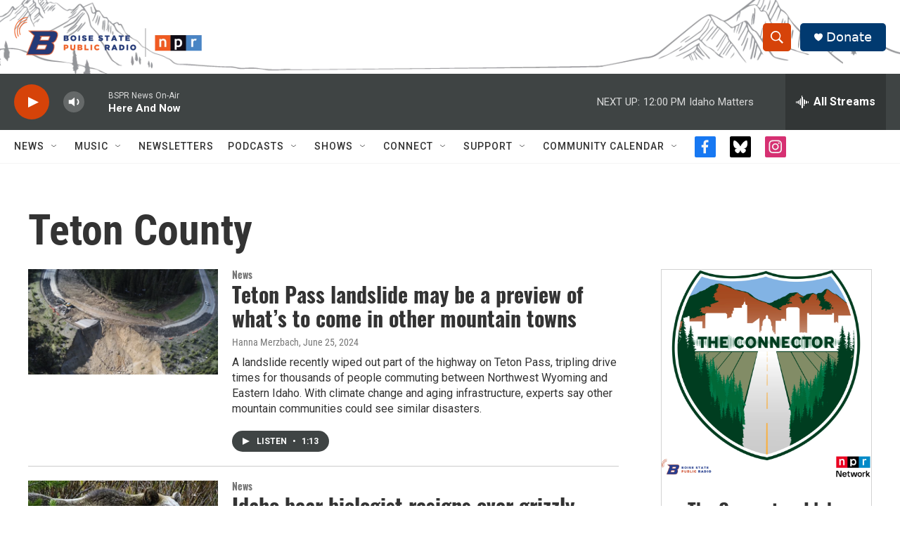

--- FILE ---
content_type: text/html;charset=UTF-8
request_url: https://www.boisestatepublicradio.org/tags/teton-county
body_size: 32819
content:
<!DOCTYPE html>
<html class="TagPage" lang="en">
    <head>
    <meta charset="UTF-8">

    

    <style data-cssvarsponyfill="true">
        :root { --siteBgColorInverse: #121212; --primaryTextColorInverse: #ffffff; --secondaryTextColorInverse: #cccccc; --tertiaryTextColorInverse: #cccccc; --headerBgColorInverse: #000000; --headerBorderColorInverse: #858585; --headerTextColorInverse: #ffffff; --secC1_Inverse: #a2a2a2; --secC4_Inverse: #282828; --headerNavBarBgColorInverse: #121212; --headerMenuBgColorInverse: #ffffff; --headerMenuTextColorInverse: #6b2b85; --headerMenuTextColorHoverInverse: #6b2b85; --liveBlogTextColorInverse: #ffffff; --applyButtonColorInverse: #4485D5; --applyButtonTextColorInverse: #4485D5; --siteBgColor: #ffffff; --primaryTextColor: #333333; --secondaryTextColor: #666666; --secC1: #767676; --secC4: #f5f5f5; --secC5: #ffffff; --siteBgColor: #ffffff; --siteInverseBgColor: #000000; --linkColor: #1772b0; --linkHoverColor: #125c8e; --headerBgColor: #ffffff; --headerBgColorInverse: #000000; --headerBorderColor: #e6e6e6; --headerBorderColorInverse: #858585; --tertiaryTextColor: #1c1c1c; --headerTextColor: #ffffff; --headerTextColorHover: #333333; --buttonTextColor: #ffffff; --headerNavBarBgColor: #ffffff; --headerNavBarTextColor: #333333; --headerMenuBgColor: #ffffff; --headerMenuTextColor: #333333; --headerMenuTextColorHover: #68ac4d; --liveBlogTextColor: #282829; --applyButtonColor: #194173; --applyButtonTextColor: #2c4273; --primaryColor1: #3f4444; --primaryColor2: #d64309; --breakingColor: #d64309; --secC2: #cccccc; --secC3: #e6e6e6; --secC5: #ffffff; --linkColor: #1772b0; --linkHoverColor: #125c8e; --donateBGColor: #013a70; --headerIconColor: #ffffff; --hatButtonBgColor: #ffffff; --hatButtonBgHoverColor: #411c58; --hatButtonBorderColor: #411c58; --hatButtonBorderHoverColor: #ffffff; --hatButtoniconColor: #d62021; --hatButtonTextColor: #411c58; --hatButtonTextHoverColor: #ffffff; --footerTextColor: #ffffff; --footerTextBgColor: #ffffff; --footerPartnersBgColor: #000000; --listBorderColor: #030202; --gridBorderColor: #e6e6e6; --tagButtonBorderColor: #1772b0; --tagButtonTextColor: #1772b0; --breakingTextColor: #ffffff; --sectionTextColor: #ffffff; --contentWidth: 1240px; --primaryHeadlineFont: sans-serif; --secHlFont: sans-serif; --bodyFont: sans-serif; --colorWhite: #ffffff; --colorBlack: #000000;} .fonts-loaded { --primaryHeadlineFont: "Oswald"; --secHlFont: "Roboto Condensed"; --bodyFont: "Roboto"; --liveBlogBodyFont: "Roboto";}
    </style>

    
<meta name="robots" content="max-image-preview:large">


    <meta property="og:title" content="Teton County">

    <meta property="og:url" content="https://www.boisestatepublicradio.org/tags/teton-county">

    <meta property="og:site_name" content="Boise State Public Radio">



    
    <meta name="twitter:card" content="summary_large_image"/>
    
    
    
    
    
    
    
    
    
    <meta name="twitter:title" content="Teton County"/>
    

    <meta property="fb:app_id" content="729029971016025">



    <link data-cssvarsponyfill="true" class="Webpack-css" rel="stylesheet" href="https://npr.brightspotcdn.com/resource/00000177-1bc0-debb-a57f-dfcf4a950000/styleguide/All.min.0db89f2a608a6b13cec2d9fc84f71c45.gz.css">

    <link rel="alternate" href="https://www.boisestatepublicradio.org/news.rss">


    <style>.FooterNavigation-items-item {
    display: inline-block
}</style>
<style>[class*='-articleBody'] > ul,
[class*='-articleBody'] > ul ul {
    list-style-type: disc;
}</style>
<style>.SocialLink[href*="bsky.app"] {
    background: black;
}
.SocialLink[href*="bsky.app"] svg use {
    display: none;
}
.SocialLink[href*="bsky.app"] svg {
    background-image: url("data:image/svg+xml,%3Csvg xmlns='http://www.w3.org/2000/svg' viewBox='0 0 241.57 216.14'%3E%3Cpath d='M241.38,42.61s-1.58-36.39-6.71-39.63C232.14.53,228.48.02,224.79,0c-6.4-.05-12.75,1.42-18.5,4.25-34.16,16.79-70.53,64.14-85.51,96.28C105.8,68.39,69.43,21.04,35.27,4.25,29.52,1.42,23.17-.05,16.77,0c-3.69.02-7.35.53-9.88,2.98C1.76,6.22.18,42.61.18,42.61c0,0-7.02,98.49,65.45,90.01-61.45,13.73-43.6,64.07,3.47,82.98,29.85,5.33,44.56-29.99,51.68-53.43,7.12,23.44,21.83,58.76,51.68,53.43,47.07-18.91,64.92-69.25,3.47-82.98,72.47,8.48,65.45-90.01,65.45-90.01Z' fill='white'/%3E%3C/svg%3E");
    background-size: 100%;
    background-position: center;
    background-repeat: no-repeat;
}</style>


    <meta name="viewport" content="width=device-width, initial-scale=1, viewport-fit=cover"><title>Teton County | Boise State Public Radio</title><meta name="description" content="Teton County"><link rel="canonical" href="https://www.boisestatepublicradio.org/tags/teton-county"><meta name="brightspot.contentId" content="00000176-d446-dc2f-ad76-dc4efd2c0000"><link rel="apple-touch-icon"sizes="180x180"href="/apple-touch-icon.png"><link rel="icon"type="image/png"href="/favicon-32x32.png"><link rel="icon"type="image/png"href="/favicon-16x16.png">
    
    <link type="application/rss+xml" rel="alternate" title="Teton County" href="https://www.boisestatepublicradio.org/tags/teton-county.rss">
    <meta name="brightspot-dataLayer" content="{
  &quot;author&quot; : &quot;&quot;,
  &quot;bspStoryId&quot; : &quot;00000176-d446-dc2f-ad76-dc4efd2c0000&quot;,
  &quot;category&quot; : &quot;&quot;,
  &quot;inlineAudio&quot; : 0,
  &quot;keywords&quot; : &quot;Teton County&quot;,
  &quot;nprCmsSite&quot; : true,
  &quot;nprStoryId&quot; : &quot;796701650&quot;,
  &quot;pageType&quot; : &quot;tag&quot;,
  &quot;program&quot; : &quot;&quot;,
  &quot;publishedDate&quot; : &quot;2021-04-15T15:05:30Z&quot;,
  &quot;siteName&quot; : &quot;Boise State Public Radio&quot;,
  &quot;station&quot; : &quot;Boise State Public Radio News&quot;,
  &quot;stationOrgId&quot; : &quot;1177&quot;,
  &quot;storyOrgId&quot; : &quot;&quot;,
  &quot;storyTheme&quot; : &quot;&quot;,
  &quot;storyTitle&quot; : &quot;&quot;,
  &quot;timezone&quot; : &quot;America/Denver&quot;,
  &quot;wordCount&quot; : 0,
  &quot;series&quot; : &quot;&quot;
}">
    <script id="brightspot-dataLayer">
        (function () {
            var dataValue = document.head.querySelector('meta[name="brightspot-dataLayer"]').content;
            if (dataValue) {
                window.brightspotDataLayer = JSON.parse(dataValue);
            }
        })();
    </script>

    <script type="application/ld+json">{"@context":"http://schema.org","@type":"WebPage","mainEntityOfPage":{"@type":"WebPage","@id":"https://www.boisestatepublicradio.org/tags/teton-county"}}</script>

    

    
    <script src="https://npr.brightspotcdn.com/resource/00000177-1bc0-debb-a57f-dfcf4a950000/styleguide/All.min.fd8f7fccc526453c829dde80fc7c2ef5.gz.js" async></script>
    

    <meta name="gtm-dataLayer" content="{
  &quot;gtmAuthor&quot; : &quot;&quot;,
  &quot;gtmBspStoryId&quot; : &quot;00000176-d446-dc2f-ad76-dc4efd2c0000&quot;,
  &quot;gtmCategory&quot; : &quot;&quot;,
  &quot;gtmInlineAudio&quot; : 0,
  &quot;gtmKeywords&quot; : &quot;&quot;,
  &quot;gtmNprCmsSite&quot; : true,
  &quot;gtmNprStoryId&quot; : &quot;796701650&quot;,
  &quot;gtmPageType&quot; : &quot;tag&quot;,
  &quot;gtmProgram&quot; : &quot;&quot;,
  &quot;gtmPublishedDate&quot; : &quot;2021-04-15T15:05:30Z&quot;,
  &quot;gtmSiteName&quot; : &quot;Boise State Public Radio&quot;,
  &quot;gtmStation&quot; : &quot;Boise State Public Radio News&quot;,
  &quot;gtmStationOrgId&quot; : &quot;1177&quot;,
  &quot;gtmStoryOrgId&quot; : &quot;&quot;,
  &quot;gtmStoryTheme&quot; : &quot;&quot;,
  &quot;gtmStoryTitle&quot; : &quot;&quot;,
  &quot;gtmTimezone&quot; : &quot;America/Denver&quot;,
  &quot;gtmWordCount&quot; : 0,
  &quot;gtmSeries&quot; : &quot;&quot;
}"><script>

    (function () {
        var dataValue = document.head.querySelector('meta[name="gtm-dataLayer"]').content;
        if (dataValue) {
            window.dataLayer = window.dataLayer || [];
            dataValue = JSON.parse(dataValue);
            dataValue['event'] = 'gtmFirstView';
            window.dataLayer.push(dataValue);
        }
    })();

    (function(w,d,s,l,i){w[l]=w[l]||[];w[l].push({'gtm.start':
            new Date().getTime(),event:'gtm.js'});var f=d.getElementsByTagName(s)[0],
        j=d.createElement(s),dl=l!='dataLayer'?'&l='+l:'';j.async=true;j.src=
        'https://www.googletagmanager.com/gtm.js?id='+i+dl;f.parentNode.insertBefore(j,f);
})(window,document,'script','dataLayer','GTM-N39QFDR');</script><script async="async" src="https://securepubads.g.doubleclick.net/tag/js/gpt.js"></script>
<script type="text/javascript">
    // Google tag setup
    var googletag = googletag || {};
    googletag.cmd = googletag.cmd || [];

    googletag.cmd.push(function () {
        // @see https://developers.google.com/publisher-tag/reference#googletag.PubAdsService_enableLazyLoad
        googletag.pubads().enableLazyLoad({
            fetchMarginPercent: 100, // fetch and render ads within this % of viewport
            renderMarginPercent: 100,
            mobileScaling: 1  // Same on mobile.
        });

        googletag.pubads().enableSingleRequest()
        googletag.pubads().enableAsyncRendering()
        googletag.pubads().collapseEmptyDivs()
        googletag.pubads().disableInitialLoad()
        googletag.enableServices()
    })
</script>
<script>

  window.fbAsyncInit = function() {
      FB.init({
          
              appId : '729029971016025',
          
          xfbml : true,
          version : 'v2.9'
      });
  };

  (function(d, s, id){
     var js, fjs = d.getElementsByTagName(s)[0];
     if (d.getElementById(id)) {return;}
     js = d.createElement(s); js.id = id;
     js.src = "//connect.facebook.net/en_US/sdk.js";
     fjs.parentNode.insertBefore(js, fjs);
   }(document, 'script', 'facebook-jssdk'));
</script>
<script>window.addEventListener('DOMContentLoaded', (event) => {
    window.nulldurationobserver = new MutationObserver(function (mutations) {
        document.querySelectorAll('.StreamPill-duration').forEach(pill => { 
      if (pill.innerText == "LISTENNULL") {
         pill.innerText = "LISTEN"
      } 
    });
      });

      window.nulldurationobserver.observe(document.body, {
        childList: true,
        subtree: true
      });
});
</script>
<script>/* <!-- Google Tag Manager (noscript) -->
<noscript><iframe src="https://www.googletagmanager.com/ns.html?id=GTM-WVTPRPG"
height="0" width="0" style="display:none;visibility:hidden"></iframe></noscript>
<!-- End Google Tag Manager (noscript) --> */</script>
<script> (function(c,l,a,r,i,t,y){
        c[a]=c[a]||function(){(c[a].q=c[a].q||[]).push(arguments)};
        t=l.createElement(r);t.async=1;t.src="https://www.clarity.ms/tag/"+i;
        y=l.getElementsByTagName(r)[0];y.parentNode.insertBefore(t,y);
    })(window, document, "clarity", "script", "k2em21r9eo");</script>
<script>.readingTime {
  /* Default paragraph styles */
  color: var(--primaryTextColor);
  font-family: var(--bodyFont), Arial, Helvetica, sans-serif;
  font-size: var(--body-2);
  font-weight: 400;
  line-height: 1.5;
}

.readingTime p {
  border-bottom: 1px solid var(--secC3);
  padding-bottom: 0.75rem;
}

.readingTime p::before {
  /* Clock icon */
  /* Font Awesome Free 6.7.2 by @fontawesome - https://fontawesome.com License - https://fontawesome.com/license/free Copyright 2025 Fonticons, Inc. */
  /* Set the clock icon color in fill, replacing # with %23 */
  background-image: url('data:image/svg+xml,<svg fill="%23231f20" xmlns="http://www.w3.org/2000/svg" viewBox="0 0 512 512"><path d="M464 256A208 208 0 1 1 48 256a208 208 0 1 1 416 0zM0 256a256 256 0 1 0 512 0A256 256 0 1 0 0 256zM232 120l0 136c0 8 4 15.5 10.7 20l96 64c11 7.4 25.9 4.4 33.3-6.7s4.4-25.9-6.7-33.3L280 243.2 280 120c0-13.3-10.7-24-24-24s-24 10.7-24 24z"/></svg>');
  content: '';
  display: inline-block;
  position: relative;
  bottom: -0.25em;
  margin-right: 0.5em;
  margin-left: 0.25em;
  height: 1.25em;
  width: 1.25em;
}

/* Negate the margins added to HtmlModules; add margins back only if the message is present */
.readingTime {
  margin-top: -20px;
  margin-bottom: -20px;
}

.readingTime p {
  margin-top: 40px; /* 20px negative margin + 20px paragraph margin */
  margin-bottom: 40px;
}

@media only screen and (min-width: 768px) {
  .readingTime {
    margin-top: -50px;
    margin-bottom: -50px;
  }

  .readingTime p {
    margin-top: 70px; /* 50px negative margin + 20px paragraph margin */
    margin-bottom: 70px;
  }
}</script>


    <script>
        var head = document.getElementsByTagName('head')
        head = head[0]
        var link = document.createElement('link');
        link.setAttribute('href', 'https://fonts.googleapis.com/css?family=Oswald|Roboto|Roboto:400,500,700&display=swap');
        var relList = link.relList;

        if (relList && relList.supports('preload')) {
            link.setAttribute('as', 'style');
            link.setAttribute('rel', 'preload');
            link.setAttribute('onload', 'this.rel="stylesheet"');
            link.setAttribute('crossorigin', 'anonymous');
        } else {
            link.setAttribute('rel', 'stylesheet');
        }

        head.appendChild(link);
    </script>
</head>

    <body class="Page-body" data-content-width="1240px">
    <noscript>
    <iframe src="https://www.googletagmanager.com/ns.html?id=GTM-N39QFDR" height="0" width="0" style="display:none;visibility:hidden"></iframe>
</noscript>
        

    <!-- Putting icons here, so we don't have to include in a bunch of -body hbs's -->
<svg xmlns="http://www.w3.org/2000/svg" style="display:none" id="iconsMap1" class="iconsMap">
    <symbol id="play-icon" viewBox="0 0 115 115">
        <polygon points="0,0 115,57.5 0,115" fill="currentColor" />
    </symbol>
    <symbol id="grid" viewBox="0 0 32 32">
            <g>
                <path d="M6.4,5.7 C6.4,6.166669 6.166669,6.4 5.7,6.4 L0.7,6.4 C0.233331,6.4 0,6.166669 0,5.7 L0,0.7 C0,0.233331 0.233331,0 0.7,0 L5.7,0 C6.166669,0 6.4,0.233331 6.4,0.7 L6.4,5.7 Z M19.2,5.7 C19.2,6.166669 18.966669,6.4 18.5,6.4 L13.5,6.4 C13.033331,6.4 12.8,6.166669 12.8,5.7 L12.8,0.7 C12.8,0.233331 13.033331,0 13.5,0 L18.5,0 C18.966669,0 19.2,0.233331 19.2,0.7 L19.2,5.7 Z M32,5.7 C32,6.166669 31.766669,6.4 31.3,6.4 L26.3,6.4 C25.833331,6.4 25.6,6.166669 25.6,5.7 L25.6,0.7 C25.6,0.233331 25.833331,0 26.3,0 L31.3,0 C31.766669,0 32,0.233331 32,0.7 L32,5.7 Z M6.4,18.5 C6.4,18.966669 6.166669,19.2 5.7,19.2 L0.7,19.2 C0.233331,19.2 0,18.966669 0,18.5 L0,13.5 C0,13.033331 0.233331,12.8 0.7,12.8 L5.7,12.8 C6.166669,12.8 6.4,13.033331 6.4,13.5 L6.4,18.5 Z M19.2,18.5 C19.2,18.966669 18.966669,19.2 18.5,19.2 L13.5,19.2 C13.033331,19.2 12.8,18.966669 12.8,18.5 L12.8,13.5 C12.8,13.033331 13.033331,12.8 13.5,12.8 L18.5,12.8 C18.966669,12.8 19.2,13.033331 19.2,13.5 L19.2,18.5 Z M32,18.5 C32,18.966669 31.766669,19.2 31.3,19.2 L26.3,19.2 C25.833331,19.2 25.6,18.966669 25.6,18.5 L25.6,13.5 C25.6,13.033331 25.833331,12.8 26.3,12.8 L31.3,12.8 C31.766669,12.8 32,13.033331 32,13.5 L32,18.5 Z M6.4,31.3 C6.4,31.766669 6.166669,32 5.7,32 L0.7,32 C0.233331,32 0,31.766669 0,31.3 L0,26.3 C0,25.833331 0.233331,25.6 0.7,25.6 L5.7,25.6 C6.166669,25.6 6.4,25.833331 6.4,26.3 L6.4,31.3 Z M19.2,31.3 C19.2,31.766669 18.966669,32 18.5,32 L13.5,32 C13.033331,32 12.8,31.766669 12.8,31.3 L12.8,26.3 C12.8,25.833331 13.033331,25.6 13.5,25.6 L18.5,25.6 C18.966669,25.6 19.2,25.833331 19.2,26.3 L19.2,31.3 Z M32,31.3 C32,31.766669 31.766669,32 31.3,32 L26.3,32 C25.833331,32 25.6,31.766669 25.6,31.3 L25.6,26.3 C25.6,25.833331 25.833331,25.6 26.3,25.6 L31.3,25.6 C31.766669,25.6 32,25.833331 32,26.3 L32,31.3 Z" id=""></path>
            </g>
    </symbol>
    <symbol id="radio-stream" width="18" height="19" viewBox="0 0 18 19">
        <g fill="currentColor" fill-rule="nonzero">
            <path d="M.5 8c-.276 0-.5.253-.5.565v1.87c0 .312.224.565.5.565s.5-.253.5-.565v-1.87C1 8.253.776 8 .5 8zM2.5 8c-.276 0-.5.253-.5.565v1.87c0 .312.224.565.5.565s.5-.253.5-.565v-1.87C3 8.253 2.776 8 2.5 8zM3.5 7c-.276 0-.5.276-.5.617v3.766c0 .34.224.617.5.617s.5-.276.5-.617V7.617C4 7.277 3.776 7 3.5 7zM5.5 6c-.276 0-.5.275-.5.613v5.774c0 .338.224.613.5.613s.5-.275.5-.613V6.613C6 6.275 5.776 6 5.5 6zM6.5 4c-.276 0-.5.26-.5.58v8.84c0 .32.224.58.5.58s.5-.26.5-.58V4.58C7 4.26 6.776 4 6.5 4zM8.5 0c-.276 0-.5.273-.5.61v17.78c0 .337.224.61.5.61s.5-.273.5-.61V.61C9 .273 8.776 0 8.5 0zM9.5 2c-.276 0-.5.274-.5.612v14.776c0 .338.224.612.5.612s.5-.274.5-.612V2.612C10 2.274 9.776 2 9.5 2zM11.5 5c-.276 0-.5.276-.5.616v8.768c0 .34.224.616.5.616s.5-.276.5-.616V5.616c0-.34-.224-.616-.5-.616zM12.5 6c-.276 0-.5.262-.5.584v4.832c0 .322.224.584.5.584s.5-.262.5-.584V6.584c0-.322-.224-.584-.5-.584zM14.5 7c-.276 0-.5.29-.5.647v3.706c0 .357.224.647.5.647s.5-.29.5-.647V7.647C15 7.29 14.776 7 14.5 7zM15.5 8c-.276 0-.5.253-.5.565v1.87c0 .312.224.565.5.565s.5-.253.5-.565v-1.87c0-.312-.224-.565-.5-.565zM17.5 8c-.276 0-.5.253-.5.565v1.87c0 .312.224.565.5.565s.5-.253.5-.565v-1.87c0-.312-.224-.565-.5-.565z"/>
        </g>
    </symbol>
    <symbol id="icon-magnify" viewBox="0 0 31 31">
        <g>
            <path fill-rule="evenodd" d="M22.604 18.89l-.323.566 8.719 8.8L28.255 31l-8.719-8.8-.565.404c-2.152 1.346-4.386 2.018-6.7 2.018-3.39 0-6.284-1.21-8.679-3.632C1.197 18.568 0 15.66 0 12.27c0-3.39 1.197-6.283 3.592-8.678C5.987 1.197 8.88 0 12.271 0c3.39 0 6.283 1.197 8.678 3.592 2.395 2.395 3.593 5.288 3.593 8.679 0 2.368-.646 4.574-1.938 6.62zM19.162 5.77C17.322 3.925 15.089 3 12.46 3c-2.628 0-4.862.924-6.702 2.77C3.92 7.619 3 9.862 3 12.5c0 2.639.92 4.882 2.76 6.73C7.598 21.075 9.832 22 12.46 22c2.629 0 4.862-.924 6.702-2.77C21.054 17.33 22 15.085 22 12.5c0-2.586-.946-4.83-2.838-6.73z"/>
        </g>
    </symbol>
    <symbol id="burger-menu" viewBox="0 0 14 10">
        <g>
            <path fill-rule="evenodd" d="M0 5.5v-1h14v1H0zM0 1V0h14v1H0zm0 9V9h14v1H0z"></path>
        </g>
    </symbol>
    <symbol id="close-x" viewBox="0 0 14 14">
        <g>
            <path fill-rule="nonzero" d="M6.336 7L0 .664.664 0 7 6.336 13.336 0 14 .664 7.664 7 14 13.336l-.664.664L7 7.664.664 14 0 13.336 6.336 7z"></path>
        </g>
    </symbol>
    <symbol id="share-more-arrow" viewBox="0 0 512 512" style="enable-background:new 0 0 512 512;">
        <g>
            <g>
                <path d="M512,241.7L273.643,3.343v156.152c-71.41,3.744-138.015,33.337-188.958,84.28C30.075,298.384,0,370.991,0,448.222v60.436
                    l29.069-52.985c45.354-82.671,132.173-134.027,226.573-134.027c5.986,0,12.004,0.212,18.001,0.632v157.779L512,241.7z
                    M255.642,290.666c-84.543,0-163.661,36.792-217.939,98.885c26.634-114.177,129.256-199.483,251.429-199.483h15.489V78.131
                    l163.568,163.568L304.621,405.267V294.531l-13.585-1.683C279.347,291.401,267.439,290.666,255.642,290.666z"></path>
            </g>
        </g>
    </symbol>
    <symbol id="chevron" viewBox="0 0 100 100">
        <g>
            <path d="M22.4566257,37.2056786 L-21.4456527,71.9511488 C-22.9248661,72.9681457 -24.9073712,72.5311671 -25.8758148,70.9765924 L-26.9788683,69.2027424 C-27.9450684,67.6481676 -27.5292733,65.5646602 -26.0500598,64.5484493 L20.154796,28.2208967 C21.5532435,27.2597011 23.3600078,27.2597011 24.759951,28.2208967 L71.0500598,64.4659264 C72.5292733,65.4829232 72.9450684,67.5672166 71.9788683,69.1217913 L70.8750669,70.8956413 C69.9073712,72.4502161 67.9241183,72.8848368 66.4449048,71.8694118 L22.4566257,37.2056786 Z" id="Transparent-Chevron" transform="translate(22.500000, 50.000000) rotate(90.000000) translate(-22.500000, -50.000000) "></path>
        </g>
    </symbol>
</svg>

<svg xmlns="http://www.w3.org/2000/svg" style="display:none" id="iconsMap2" class="iconsMap">
    <symbol id="mono-icon-facebook" viewBox="0 0 10 19">
        <path fill-rule="evenodd" d="M2.707 18.25V10.2H0V7h2.707V4.469c0-1.336.375-2.373 1.125-3.112C4.582.62 5.578.25 6.82.25c1.008 0 1.828.047 2.461.14v2.848H7.594c-.633 0-1.067.14-1.301.422-.188.235-.281.61-.281 1.125V7H9l-.422 3.2H6.012v8.05H2.707z"></path>
    </symbol>
    <symbol id="mono-icon-instagram" viewBox="0 0 17 17">
        <g>
            <path fill-rule="evenodd" d="M8.281 4.207c.727 0 1.4.182 2.022.545a4.055 4.055 0 0 1 1.476 1.477c.364.62.545 1.294.545 2.021 0 .727-.181 1.4-.545 2.021a4.055 4.055 0 0 1-1.476 1.477 3.934 3.934 0 0 1-2.022.545c-.726 0-1.4-.182-2.021-.545a4.055 4.055 0 0 1-1.477-1.477 3.934 3.934 0 0 1-.545-2.021c0-.727.182-1.4.545-2.021A4.055 4.055 0 0 1 6.26 4.752a3.934 3.934 0 0 1 2.021-.545zm0 6.68a2.54 2.54 0 0 0 1.864-.774 2.54 2.54 0 0 0 .773-1.863 2.54 2.54 0 0 0-.773-1.863 2.54 2.54 0 0 0-1.864-.774 2.54 2.54 0 0 0-1.863.774 2.54 2.54 0 0 0-.773 1.863c0 .727.257 1.348.773 1.863a2.54 2.54 0 0 0 1.863.774zM13.45 4.03c-.023.258-.123.48-.299.668a.856.856 0 0 1-.65.281.913.913 0 0 1-.668-.28.913.913 0 0 1-.281-.669c0-.258.094-.48.281-.668a.913.913 0 0 1 .668-.28c.258 0 .48.093.668.28.187.188.281.41.281.668zm2.672.95c.023.656.035 1.746.035 3.269 0 1.523-.017 2.62-.053 3.287-.035.668-.134 1.248-.298 1.74a4.098 4.098 0 0 1-.967 1.53 4.098 4.098 0 0 1-1.53.966c-.492.164-1.072.264-1.74.3-.668.034-1.763.052-3.287.052-1.523 0-2.619-.018-3.287-.053-.668-.035-1.248-.146-1.74-.334a3.747 3.747 0 0 1-1.53-.931 4.098 4.098 0 0 1-.966-1.53c-.164-.492-.264-1.072-.299-1.74C.424 10.87.406 9.773.406 8.25S.424 5.63.46 4.963c.035-.668.135-1.248.299-1.74.21-.586.533-1.096.967-1.53A4.098 4.098 0 0 1 3.254.727c.492-.164 1.072-.264 1.74-.3C5.662.394 6.758.376 8.281.376c1.524 0 2.62.018 3.287.053.668.035 1.248.135 1.74.299a4.098 4.098 0 0 1 2.496 2.496c.165.492.27 1.078.317 1.757zm-1.687 7.91c.14-.399.234-1.032.28-1.899.024-.515.036-1.242.036-2.18V7.689c0-.961-.012-1.688-.035-2.18-.047-.89-.14-1.524-.281-1.899a2.537 2.537 0 0 0-1.512-1.511c-.375-.14-1.008-.235-1.899-.282a51.292 51.292 0 0 0-2.18-.035H7.72c-.938 0-1.664.012-2.18.035-.867.047-1.5.141-1.898.282a2.537 2.537 0 0 0-1.512 1.511c-.14.375-.234 1.008-.281 1.899a51.292 51.292 0 0 0-.036 2.18v1.125c0 .937.012 1.664.036 2.18.047.866.14 1.5.28 1.898.306.726.81 1.23 1.513 1.511.398.141 1.03.235 1.898.282.516.023 1.242.035 2.18.035h1.125c.96 0 1.687-.012 2.18-.035.89-.047 1.523-.141 1.898-.282.726-.304 1.23-.808 1.512-1.511z"></path>
        </g>
    </symbol>
    <symbol id="mono-icon-email" viewBox="0 0 512 512">
        <g>
            <path d="M67,148.7c11,5.8,163.8,89.1,169.5,92.1c5.7,3,11.5,4.4,20.5,4.4c9,0,14.8-1.4,20.5-4.4c5.7-3,158.5-86.3,169.5-92.1
                c4.1-2.1,11-5.9,12.5-10.2c2.6-7.6-0.2-10.5-11.3-10.5H257H65.8c-11.1,0-13.9,3-11.3,10.5C56,142.9,62.9,146.6,67,148.7z"></path>
            <path d="M455.7,153.2c-8.2,4.2-81.8,56.6-130.5,88.1l82.2,92.5c2,2,2.9,4.4,1.8,5.6c-1.2,1.1-3.8,0.5-5.9-1.4l-98.6-83.2
                c-14.9,9.6-25.4,16.2-27.2,17.2c-7.7,3.9-13.1,4.4-20.5,4.4c-7.4,0-12.8-0.5-20.5-4.4c-1.9-1-12.3-7.6-27.2-17.2l-98.6,83.2
                c-2,2-4.7,2.6-5.9,1.4c-1.2-1.1-0.3-3.6,1.7-5.6l82.1-92.5c-48.7-31.5-123.1-83.9-131.3-88.1c-8.8-4.5-9.3,0.8-9.3,4.9
                c0,4.1,0,205,0,205c0,9.3,13.7,20.9,23.5,20.9H257h185.5c9.8,0,21.5-11.7,21.5-20.9c0,0,0-201,0-205
                C464,153.9,464.6,148.7,455.7,153.2z"></path>
        </g>
    </symbol>
    <symbol id="default-image" width="24" height="24" viewBox="0 0 24 24" fill="none" stroke="currentColor" stroke-width="2" stroke-linecap="round" stroke-linejoin="round" class="feather feather-image">
        <rect x="3" y="3" width="18" height="18" rx="2" ry="2"></rect>
        <circle cx="8.5" cy="8.5" r="1.5"></circle>
        <polyline points="21 15 16 10 5 21"></polyline>
    </symbol>
    <symbol id="icon-email" width="18px" viewBox="0 0 20 14">
        <g id="Symbols" stroke="none" stroke-width="1" fill="none" fill-rule="evenodd" stroke-linecap="round" stroke-linejoin="round">
            <g id="social-button-bar" transform="translate(-125.000000, -8.000000)" stroke="#000000">
                <g id="Group-2" transform="translate(120.000000, 0.000000)">
                    <g id="envelope" transform="translate(6.000000, 9.000000)">
                        <path d="M17.5909091,10.6363636 C17.5909091,11.3138182 17.0410909,11.8636364 16.3636364,11.8636364 L1.63636364,11.8636364 C0.958909091,11.8636364 0.409090909,11.3138182 0.409090909,10.6363636 L0.409090909,1.63636364 C0.409090909,0.958090909 0.958909091,0.409090909 1.63636364,0.409090909 L16.3636364,0.409090909 C17.0410909,0.409090909 17.5909091,0.958090909 17.5909091,1.63636364 L17.5909091,10.6363636 L17.5909091,10.6363636 Z" id="Stroke-406"></path>
                        <polyline id="Stroke-407" points="17.1818182 0.818181818 9 7.36363636 0.818181818 0.818181818"></polyline>
                    </g>
                </g>
            </g>
        </g>
    </symbol>
    <symbol id="mono-icon-print" viewBox="0 0 12 12">
        <g fill-rule="evenodd">
            <path fill-rule="nonzero" d="M9 10V7H3v3H1a1 1 0 0 1-1-1V4a1 1 0 0 1 1-1h10a1 1 0 0 1 1 1v3.132A2.868 2.868 0 0 1 9.132 10H9zm.5-4.5a1 1 0 1 0 0-2 1 1 0 0 0 0 2zM3 0h6v2H3z"></path>
            <path d="M4 8h4v4H4z"></path>
        </g>
    </symbol>
    <symbol id="mono-icon-copylink" viewBox="0 0 12 12">
        <g fill-rule="evenodd">
            <path d="M10.199 2.378c.222.205.4.548.465.897.062.332.016.614-.132.774L8.627 6.106c-.187.203-.512.232-.75-.014a.498.498 0 0 0-.706.028.499.499 0 0 0 .026.706 1.509 1.509 0 0 0 2.165-.04l1.903-2.06c.37-.398.506-.98.382-1.636-.105-.557-.392-1.097-.77-1.445L9.968.8C9.591.452 9.03.208 8.467.145 7.803.072 7.233.252 6.864.653L4.958 2.709a1.509 1.509 0 0 0 .126 2.161.5.5 0 1 0 .68-.734c-.264-.218-.26-.545-.071-.747L7.597 1.33c.147-.16.425-.228.76-.19.353.038.71.188.931.394l.91.843.001.001zM1.8 9.623c-.222-.205-.4-.549-.465-.897-.062-.332-.016-.614.132-.774l1.905-2.057c.187-.203.512-.232.75.014a.498.498 0 0 0 .706-.028.499.499 0 0 0-.026-.706 1.508 1.508 0 0 0-2.165.04L.734 7.275c-.37.399-.506.98-.382 1.637.105.557.392 1.097.77 1.445l.91.843c.376.35.937.594 1.5.656.664.073 1.234-.106 1.603-.507L7.04 9.291a1.508 1.508 0 0 0-.126-2.16.5.5 0 0 0-.68.734c.264.218.26.545.071.747l-1.904 2.057c-.147.16-.425.228-.76.191-.353-.038-.71-.188-.931-.394l-.91-.843z"></path>
            <path d="M8.208 3.614a.5.5 0 0 0-.707.028L3.764 7.677a.5.5 0 0 0 .734.68L8.235 4.32a.5.5 0 0 0-.027-.707"></path>
        </g>
    </symbol>
    <symbol id="mono-icon-linkedin" viewBox="0 0 16 17">
        <g fill-rule="evenodd">
            <path d="M3.734 16.125H.464V5.613h3.27zM2.117 4.172c-.515 0-.96-.188-1.336-.563A1.825 1.825 0 0 1 .22 2.273c0-.515.187-.96.562-1.335.375-.375.82-.563 1.336-.563.516 0 .961.188 1.336.563.375.375.563.82.563 1.335 0 .516-.188.961-.563 1.336-.375.375-.82.563-1.336.563zM15.969 16.125h-3.27v-5.133c0-.844-.07-1.453-.21-1.828-.259-.633-.762-.95-1.512-.95s-1.278.282-1.582.845c-.235.421-.352 1.043-.352 1.863v5.203H5.809V5.613h3.128v1.442h.036c.234-.469.609-.856 1.125-1.16.562-.375 1.218-.563 1.968-.563 1.524 0 2.59.48 3.2 1.441.468.774.703 1.97.703 3.586v5.766z"></path>
        </g>
    </symbol>
    <symbol id="mono-icon-pinterest" viewBox="0 0 512 512">
        <g>
            <path d="M256,32C132.3,32,32,132.3,32,256c0,91.7,55.2,170.5,134.1,205.2c-0.6-15.6-0.1-34.4,3.9-51.4
                c4.3-18.2,28.8-122.1,28.8-122.1s-7.2-14.3-7.2-35.4c0-33.2,19.2-58,43.2-58c20.4,0,30.2,15.3,30.2,33.6
                c0,20.5-13.1,51.1-19.8,79.5c-5.6,23.8,11.9,43.1,35.4,43.1c42.4,0,71-54.5,71-119.1c0-49.1-33.1-85.8-93.2-85.8
                c-67.9,0-110.3,50.7-110.3,107.3c0,19.5,5.8,33.3,14.8,43.9c4.1,4.9,4.7,6.9,3.2,12.5c-1.1,4.1-3.5,14-4.6,18
                c-1.5,5.7-6.1,7.7-11.2,5.6c-31.3-12.8-45.9-47-45.9-85.6c0-63.6,53.7-139.9,160.1-139.9c85.5,0,141.8,61.9,141.8,128.3
                c0,87.9-48.9,153.5-120.9,153.5c-24.2,0-46.9-13.1-54.7-27.9c0,0-13,51.6-15.8,61.6c-4.7,17.3-14,34.5-22.5,48
                c20.1,5.9,41.4,9.2,63.5,9.2c123.7,0,224-100.3,224-224C480,132.3,379.7,32,256,32z"></path>
        </g>
    </symbol>
    <symbol id="mono-icon-tumblr" viewBox="0 0 512 512">
        <g>
            <path d="M321.2,396.3c-11.8,0-22.4-2.8-31.5-8.3c-6.9-4.1-11.5-9.6-14-16.4c-2.6-6.9-3.6-22.3-3.6-46.4V224h96v-64h-96V48h-61.9
                c-2.7,21.5-7.5,44.7-14.5,58.6c-7,13.9-14,25.8-25.6,35.7c-11.6,9.9-25.6,17.9-41.9,23.3V224h48v140.4c0,19,2,33.5,5.9,43.5
                c4,10,11.1,19.5,21.4,28.4c10.3,8.9,22.8,15.7,37.3,20.5c14.6,4.8,31.4,7.2,50.4,7.2c16.7,0,30.3-1.7,44.7-5.1
                c14.4-3.4,30.5-9.3,48.2-17.6v-65.6C363.2,389.4,342.3,396.3,321.2,396.3z"></path>
        </g>
    </symbol>
    <symbol id="mono-icon-twitter" viewBox="0 0 1200 1227">
        <g>
            <path d="M714.163 519.284L1160.89 0H1055.03L667.137 450.887L357.328 0H0L468.492 681.821L0 1226.37H105.866L515.491
            750.218L842.672 1226.37H1200L714.137 519.284H714.163ZM569.165 687.828L521.697 619.934L144.011 79.6944H306.615L611.412
            515.685L658.88 583.579L1055.08 1150.3H892.476L569.165 687.854V687.828Z" fill="white"></path>
        </g>
    </symbol>
    <symbol id="mono-icon-youtube" viewBox="0 0 512 512">
        <g>
            <path fill-rule="evenodd" d="M508.6,148.8c0-45-33.1-81.2-74-81.2C379.2,65,322.7,64,265,64c-3,0-6,0-9,0s-6,0-9,0c-57.6,0-114.2,1-169.6,3.6
                c-40.8,0-73.9,36.4-73.9,81.4C1,184.6-0.1,220.2,0,255.8C-0.1,291.4,1,327,3.4,362.7c0,45,33.1,81.5,73.9,81.5
                c58.2,2.7,117.9,3.9,178.6,3.8c60.8,0.2,120.3-1,178.6-3.8c40.9,0,74-36.5,74-81.5c2.4-35.7,3.5-71.3,3.4-107
                C512.1,220.1,511,184.5,508.6,148.8z M207,353.9V157.4l145,98.2L207,353.9z"></path>
        </g>
    </symbol>
    <symbol id="mono-icon-flipboard" viewBox="0 0 500 500">
        <g>
            <path d="M0,0V500H500V0ZM400,200H300V300H200V400H100V100H400Z"></path>
        </g>
    </symbol>
    <symbol id="mono-icon-bluesky" viewBox="0 0 568 501">
        <g>
            <path d="M123.121 33.6637C188.241 82.5526 258.281 181.681 284 234.873C309.719 181.681 379.759 82.5526 444.879
            33.6637C491.866 -1.61183 568 -28.9064 568 57.9464C568 75.2916 558.055 203.659 552.222 224.501C531.947 296.954
            458.067 315.434 392.347 304.249C507.222 323.8 536.444 388.56 473.333 453.32C353.473 576.312 301.061 422.461
            287.631 383.039C285.169 375.812 284.017 372.431 284 375.306C283.983 372.431 282.831 375.812 280.369 383.039C266.939
            422.461 214.527 576.312 94.6667 453.32C31.5556 388.56 60.7778 323.8 175.653 304.249C109.933 315.434 36.0535
            296.954 15.7778 224.501C9.94525 203.659 0 75.2916 0 57.9464C0 -28.9064 76.1345 -1.61183 123.121 33.6637Z"
            fill="white">
            </path>
        </g>
    </symbol>
    <symbol id="mono-icon-threads" viewBox="0 0 192 192">
        <g>
            <path d="M141.537 88.9883C140.71 88.5919 139.87 88.2104 139.019 87.8451C137.537 60.5382 122.616 44.905 97.5619 44.745C97.4484 44.7443 97.3355 44.7443 97.222 44.7443C82.2364 44.7443 69.7731 51.1409 62.102 62.7807L75.881 72.2328C81.6116 63.5383 90.6052 61.6848 97.2286 61.6848C97.3051 61.6848 97.3819 61.6848 97.4576 61.6855C105.707 61.7381 111.932 64.1366 115.961 68.814C118.893 72.2193 120.854 76.925 121.825 82.8638C114.511 81.6207 106.601 81.2385 98.145 81.7233C74.3247 83.0954 59.0111 96.9879 60.0396 116.292C60.5615 126.084 65.4397 134.508 73.775 140.011C80.8224 144.663 89.899 146.938 99.3323 146.423C111.79 145.74 121.563 140.987 128.381 132.296C133.559 125.696 136.834 117.143 138.28 106.366C144.217 109.949 148.617 114.664 151.047 120.332C155.179 129.967 155.42 145.8 142.501 158.708C131.182 170.016 117.576 174.908 97.0135 175.059C74.2042 174.89 56.9538 167.575 45.7381 153.317C35.2355 139.966 29.8077 120.682 29.6052 96C29.8077 71.3178 35.2355 52.0336 45.7381 38.6827C56.9538 24.4249 74.2039 17.11 97.0132 16.9405C119.988 17.1113 137.539 24.4614 149.184 38.788C154.894 45.8136 159.199 54.6488 162.037 64.9503L178.184 60.6422C174.744 47.9622 169.331 37.0357 161.965 27.974C147.036 9.60668 125.202 0.195148 97.0695 0H96.9569C68.8816 0.19447 47.2921 9.6418 32.7883 28.0793C19.8819 44.4864 13.2244 67.3157 13.0007 95.9325L13 96L13.0007 96.0675C13.2244 124.684 19.8819 147.514 32.7883 163.921C47.2921 182.358 68.8816 191.806 96.9569 192H97.0695C122.03 191.827 139.624 185.292 154.118 170.811C173.081 151.866 172.51 128.119 166.26 113.541C161.776 103.087 153.227 94.5962 141.537 88.9883ZM98.4405 129.507C88.0005 130.095 77.1544 125.409 76.6196 115.372C76.2232 107.93 81.9158 99.626 99.0812 98.6368C101.047 98.5234 102.976 98.468 104.871 98.468C111.106 98.468 116.939 99.0737 122.242 100.233C120.264 124.935 108.662 128.946 98.4405 129.507Z" fill="white"></path>
        </g>
    </symbol>
 </svg>

<svg xmlns="http://www.w3.org/2000/svg" style="display:none" id="iconsMap3" class="iconsMap">
    <symbol id="volume-mute" x="0px" y="0px" viewBox="0 0 24 24" style="enable-background:new 0 0 24 24;">
        <polygon fill="currentColor" points="11,5 6,9 2,9 2,15 6,15 11,19 "/>
        <line style="fill:none;stroke:currentColor;stroke-width:2;stroke-linecap:round;stroke-linejoin:round;" x1="23" y1="9" x2="17" y2="15"/>
        <line style="fill:none;stroke:currentColor;stroke-width:2;stroke-linecap:round;stroke-linejoin:round;" x1="17" y1="9" x2="23" y2="15"/>
    </symbol>
    <symbol id="volume-low" x="0px" y="0px" viewBox="0 0 24 24" style="enable-background:new 0 0 24 24;" xml:space="preserve">
        <polygon fill="currentColor" points="11,5 6,9 2,9 2,15 6,15 11,19 "/>
    </symbol>
    <symbol id="volume-mid" x="0px" y="0px" viewBox="0 0 24 24" style="enable-background:new 0 0 24 24;">
        <polygon fill="currentColor" points="11,5 6,9 2,9 2,15 6,15 11,19 "/>
        <path style="fill:none;stroke:currentColor;stroke-width:2;stroke-linecap:round;stroke-linejoin:round;" d="M15.5,8.5c2,2,2,5.1,0,7.1"/>
    </symbol>
    <symbol id="volume-high" x="0px" y="0px" viewBox="0 0 24 24" style="enable-background:new 0 0 24 24;">
        <polygon fill="currentColor" points="11,5 6,9 2,9 2,15 6,15 11,19 "/>
        <path style="fill:none;stroke:currentColor;stroke-width:2;stroke-linecap:round;stroke-linejoin:round;" d="M19.1,4.9c3.9,3.9,3.9,10.2,0,14.1 M15.5,8.5c2,2,2,5.1,0,7.1"/>
    </symbol>
    <symbol id="pause-icon" viewBox="0 0 12 16">
        <rect x="0" y="0" width="4" height="16" fill="currentColor"></rect>
        <rect x="8" y="0" width="4" height="16" fill="currentColor"></rect>
    </symbol>
    <symbol id="heart" viewBox="0 0 24 24">
        <g>
            <path d="M12 4.435c-1.989-5.399-12-4.597-12 3.568 0 4.068 3.06 9.481 12 14.997 8.94-5.516 12-10.929 12-14.997 0-8.118-10-8.999-12-3.568z"/>
        </g>
    </symbol>
    <symbol id="icon-location" width="24" height="24" viewBox="0 0 24 24" fill="currentColor" stroke="currentColor" stroke-width="2" stroke-linecap="round" stroke-linejoin="round" class="feather feather-map-pin">
        <path d="M21 10c0 7-9 13-9 13s-9-6-9-13a9 9 0 0 1 18 0z" fill="currentColor" fill-opacity="1"></path>
        <circle cx="12" cy="10" r="5" fill="#ffffff"></circle>
    </symbol>
    <symbol id="icon-ticket" width="23px" height="15px" viewBox="0 0 23 15">
        <g stroke="none" stroke-width="1" fill="none" fill-rule="evenodd">
            <g transform="translate(-625.000000, -1024.000000)">
                <g transform="translate(625.000000, 1024.000000)">
                    <path d="M0,12.057377 L0,3.94262296 C0.322189879,4.12588308 0.696256938,4.23076923 1.0952381,4.23076923 C2.30500469,4.23076923 3.28571429,3.26645946 3.28571429,2.07692308 C3.28571429,1.68461385 3.17904435,1.31680209 2.99266757,1 L20.0073324,1 C19.8209556,1.31680209 19.7142857,1.68461385 19.7142857,2.07692308 C19.7142857,3.26645946 20.6949953,4.23076923 21.9047619,4.23076923 C22.3037431,4.23076923 22.6778101,4.12588308 23,3.94262296 L23,12.057377 C22.6778101,11.8741169 22.3037431,11.7692308 21.9047619,11.7692308 C20.6949953,11.7692308 19.7142857,12.7335405 19.7142857,13.9230769 C19.7142857,14.3153862 19.8209556,14.6831979 20.0073324,15 L2.99266757,15 C3.17904435,14.6831979 3.28571429,14.3153862 3.28571429,13.9230769 C3.28571429,12.7335405 2.30500469,11.7692308 1.0952381,11.7692308 C0.696256938,11.7692308 0.322189879,11.8741169 -2.13162821e-14,12.057377 Z" fill="currentColor"></path>
                    <path d="M14.5,0.533333333 L14.5,15.4666667" stroke="#FFFFFF" stroke-linecap="square" stroke-dasharray="2"></path>
                </g>
            </g>
        </g>
    </symbol>
    <symbol id="icon-refresh" width="24" height="24" viewBox="0 0 24 24" fill="none" stroke="currentColor" stroke-width="2" stroke-linecap="round" stroke-linejoin="round" class="feather feather-refresh-cw">
        <polyline points="23 4 23 10 17 10"></polyline>
        <polyline points="1 20 1 14 7 14"></polyline>
        <path d="M3.51 9a9 9 0 0 1 14.85-3.36L23 10M1 14l4.64 4.36A9 9 0 0 0 20.49 15"></path>
    </symbol>

    <symbol>
    <g id="mono-icon-link-post" stroke="none" stroke-width="1" fill="none" fill-rule="evenodd">
        <g transform="translate(-313.000000, -10148.000000)" fill="#000000" fill-rule="nonzero">
            <g transform="translate(306.000000, 10142.000000)">
                <path d="M14.0614027,11.2506973 L14.3070318,11.2618997 C15.6181751,11.3582102 16.8219637,12.0327684 17.6059678,13.1077805 C17.8500396,13.4424472 17.7765978,13.9116075 17.441931,14.1556793 C17.1072643,14.3997511 16.638104,14.3263093 16.3940322,13.9916425 C15.8684436,13.270965 15.0667922,12.8217495 14.1971448,12.7578692 C13.3952042,12.6989624 12.605753,12.9728728 12.0021966,13.5148801 L11.8552806,13.6559298 L9.60365896,15.9651545 C8.45118119,17.1890154 8.4677248,19.1416686 9.64054436,20.3445766 C10.7566428,21.4893084 12.5263723,21.5504727 13.7041492,20.5254372 L13.8481981,20.3916503 L15.1367586,19.070032 C15.4259192,18.7734531 15.9007548,18.7674393 16.1973338,19.0565998 C16.466951,19.3194731 16.4964317,19.7357968 16.282313,20.0321436 L16.2107659,20.117175 L14.9130245,21.4480474 C13.1386707,23.205741 10.3106091,23.1805355 8.5665371,21.3917196 C6.88861294,19.6707486 6.81173139,16.9294487 8.36035888,15.1065701 L8.5206409,14.9274155 L10.7811785,12.6088842 C11.6500838,11.7173642 12.8355419,11.2288664 14.0614027,11.2506973 Z M22.4334629,7.60828039 C24.1113871,9.32925141 24.1882686,12.0705513 22.6396411,13.8934299 L22.4793591,14.0725845 L20.2188215,16.3911158 C19.2919892,17.3420705 18.0049901,17.8344754 16.6929682,17.7381003 C15.3818249,17.6417898 14.1780363,16.9672316 13.3940322,15.8922195 C13.1499604,15.5575528 13.2234022,15.0883925 13.558069,14.8443207 C13.8927357,14.6002489 14.361896,14.6736907 14.6059678,15.0083575 C15.1315564,15.729035 15.9332078,16.1782505 16.8028552,16.2421308 C17.6047958,16.3010376 18.394247,16.0271272 18.9978034,15.4851199 L19.1447194,15.3440702 L21.396341,13.0348455 C22.5488188,11.8109846 22.5322752,9.85833141 21.3594556,8.65542337 C20.2433572,7.51069163 18.4736277,7.44952726 17.2944986,8.47594561 L17.1502735,8.60991269 L15.8541776,9.93153101 C15.5641538,10.2272658 15.0893026,10.2318956 14.7935678,9.94187181 C14.524718,9.67821384 14.4964508,9.26180596 14.7114324,8.96608447 L14.783227,8.88126205 L16.0869755,7.55195256 C17.8613293,5.79425896 20.6893909,5.81946452 22.4334629,7.60828039 Z" id="Icon-Link"></path>
            </g>
        </g>
    </g>
    </symbol>
    <symbol id="icon-passport-badge" viewBox="0 0 80 80">
        <g fill="none" fill-rule="evenodd">
            <path fill="#5680FF" d="M0 0L80 0 0 80z" transform="translate(-464.000000, -281.000000) translate(100.000000, 180.000000) translate(364.000000, 101.000000)"/>
            <g fill="#FFF" fill-rule="nonzero">
                <path d="M17.067 31.676l-3.488-11.143-11.144-3.488 11.144-3.488 3.488-11.144 3.488 11.166 11.143 3.488-11.143 3.466-3.488 11.143zm4.935-19.567l1.207.373 2.896-4.475-4.497 2.895.394 1.207zm-9.871 0l.373-1.207-4.497-2.895 2.895 4.475 1.229-.373zm9.871 9.893l-.373 1.207 4.497 2.896-2.895-4.497-1.229.394zm-9.871 0l-1.207-.373-2.895 4.497 4.475-2.895-.373-1.229zm22.002-4.935c0 9.41-7.634 17.066-17.066 17.066C7.656 34.133 0 26.5 0 17.067 0 7.634 7.634 0 17.067 0c9.41 0 17.066 7.634 17.066 17.067zm-2.435 0c0-8.073-6.559-14.632-14.631-14.632-8.073 0-14.632 6.559-14.632 14.632 0 8.072 6.559 14.631 14.632 14.631 8.072-.022 14.631-6.58 14.631-14.631z" transform="translate(-464.000000, -281.000000) translate(100.000000, 180.000000) translate(364.000000, 101.000000) translate(6.400000, 6.400000)"/>
            </g>
        </g>
    </symbol>
    <symbol id="icon-passport-badge-circle" viewBox="0 0 45 45">
        <g fill="none" fill-rule="evenodd">
            <circle cx="23.5" cy="23" r="20.5" fill="#5680FF"/>
            <g fill="#FFF" fill-rule="nonzero">
                <path d="M17.067 31.676l-3.488-11.143-11.144-3.488 11.144-3.488 3.488-11.144 3.488 11.166 11.143 3.488-11.143 3.466-3.488 11.143zm4.935-19.567l1.207.373 2.896-4.475-4.497 2.895.394 1.207zm-9.871 0l.373-1.207-4.497-2.895 2.895 4.475 1.229-.373zm9.871 9.893l-.373 1.207 4.497 2.896-2.895-4.497-1.229.394zm-9.871 0l-1.207-.373-2.895 4.497 4.475-2.895-.373-1.229zm22.002-4.935c0 9.41-7.634 17.066-17.066 17.066C7.656 34.133 0 26.5 0 17.067 0 7.634 7.634 0 17.067 0c9.41 0 17.066 7.634 17.066 17.067zm-2.435 0c0-8.073-6.559-14.632-14.631-14.632-8.073 0-14.632 6.559-14.632 14.632 0 8.072 6.559 14.631 14.632 14.631 8.072-.022 14.631-6.58 14.631-14.631z" transform="translate(-464.000000, -281.000000) translate(100.000000, 180.000000) translate(364.000000, 101.000000) translate(6.400000, 6.400000)"/>
            </g>
        </g>
    </symbol>
    <symbol id="icon-pbs-charlotte-passport-navy" viewBox="0 0 401 42">
        <g fill="none" fill-rule="evenodd">
            <g transform="translate(-91.000000, -1361.000000) translate(89.000000, 1275.000000) translate(2.828125, 86.600000) translate(217.623043, -0.000000)">
                <circle cx="20.435" cy="20.435" r="20.435" fill="#5680FF"/>
                <path fill="#FFF" fill-rule="nonzero" d="M20.435 36.115l-3.743-11.96-11.96-3.743 11.96-3.744 3.743-11.96 3.744 11.984 11.96 3.743-11.96 3.72-3.744 11.96zm5.297-21l1.295.4 3.108-4.803-4.826 3.108.423 1.295zm-10.594 0l.4-1.295-4.826-3.108 3.108 4.803 1.318-.4zm10.594 10.617l-.4 1.295 4.826 3.108-3.107-4.826-1.319.423zm-10.594 0l-1.295-.4-3.107 4.826 4.802-3.107-.4-1.319zm23.614-5.297c0 10.1-8.193 18.317-18.317 18.317-10.1 0-18.316-8.193-18.316-18.317 0-10.123 8.193-18.316 18.316-18.316 10.1 0 18.317 8.193 18.317 18.316zm-2.614 0c0-8.664-7.039-15.703-15.703-15.703S4.732 11.772 4.732 20.435c0 8.664 7.04 15.703 15.703 15.703 8.664-.023 15.703-7.063 15.703-15.703z"/>
            </g>
            <path fill="currentColor" fill-rule="nonzero" d="M4.898 31.675v-8.216h2.1c2.866 0 5.075-.658 6.628-1.975 1.554-1.316 2.33-3.217 2.33-5.703 0-2.39-.729-4.19-2.187-5.395-1.46-1.206-3.59-1.81-6.391-1.81H0v23.099h4.898zm1.611-12.229H4.898V12.59h2.227c1.338 0 2.32.274 2.947.821.626.548.94 1.396.94 2.544 0 1.137-.374 2.004-1.122 2.599-.748.595-1.875.892-3.38.892zm22.024 12.229c2.612 0 4.68-.59 6.201-1.77 1.522-1.18 2.283-2.823 2.283-4.93 0-1.484-.324-2.674-.971-3.57-.648-.895-1.704-1.506-3.168-1.832v-.158c1.074-.18 1.935-.711 2.583-1.596.648-.885.972-2.017.972-3.397 0-2.032-.74-3.515-2.22-4.447-1.48-.932-3.858-1.398-7.133-1.398H19.89v23.098h8.642zm-.9-13.95h-2.844V12.59h2.575c1.401 0 2.425.192 3.073.576.648.385.972 1.02.972 1.904 0 .948-.298 1.627-.893 2.038-.595.41-1.556.616-2.883.616zm.347 9.905H24.79v-6.02h3.033c2.739 0 4.108.96 4.108 2.876 0 1.064-.321 1.854-.964 2.37-.642.516-1.638.774-2.986.774zm18.343 4.36c2.676 0 4.764-.6 6.265-1.8 1.5-1.201 2.251-2.844 2.251-4.93 0-1.506-.4-2.778-1.2-3.815-.801-1.038-2.281-2.072-4.44-3.105-1.633-.779-2.668-1.319-3.105-1.619-.437-.3-.755-.61-.955-.932-.2-.321-.3-.698-.3-1.13 0-.695.247-1.258.742-1.69.495-.432 1.206-.648 2.133-.648.78 0 1.572.1 2.377.3.806.2 1.825.553 3.058 1.059l1.58-3.808c-1.19-.516-2.33-.916-3.421-1.2-1.09-.285-2.236-.427-3.436-.427-2.444 0-4.358.585-5.743 1.754-1.385 1.169-2.078 2.775-2.078 4.818 0 1.085.211 2.033.632 2.844.422.811.985 1.522 1.69 2.133.706.61 1.765 1.248 3.176 1.912 1.506.716 2.504 1.237 2.994 1.564.49.326.861.666 1.114 1.019.253.353.38.755.38 1.208 0 .811-.288 1.422-.862 1.833-.574.41-1.398.616-2.472.616-.896 0-1.883-.142-2.963-.426-1.08-.285-2.398-.775-3.957-1.47v4.55c1.896.927 4.076 1.39 6.54 1.39zm29.609 0c2.338 0 4.455-.394 6.351-1.184v-4.108c-2.307.811-4.27 1.216-5.893 1.216-3.865 0-5.798-2.575-5.798-7.725 0-2.475.506-4.405 1.517-5.79 1.01-1.385 2.438-2.078 4.281-2.078.843 0 1.701.153 2.575.458.874.306 1.743.664 2.607 1.075l1.58-3.982c-2.265-1.084-4.519-1.627-6.762-1.627-2.201 0-4.12.482-5.759 1.446-1.637.963-2.893 2.348-3.768 4.155-.874 1.806-1.31 3.91-1.31 6.311 0 3.813.89 6.738 2.67 8.777 1.78 2.038 4.35 3.057 7.709 3.057zm15.278-.315v-8.31c0-2.054.3-3.54.9-4.456.601-.916 1.575-1.374 2.923-1.374 1.896 0 2.844 1.274 2.844 3.823v10.317h4.819V20.157c0-2.085-.537-3.686-1.612-4.802-1.074-1.117-2.649-1.675-4.724-1.675-2.338 0-4.044.864-5.118 2.59h-.253l.11-1.421c.074-1.443.111-2.36.111-2.749V7.092h-4.819v24.583h4.82zm20.318.316c1.38 0 2.499-.198 3.357-.593.859-.395 1.693-1.103 2.504-2.125h.127l.932 2.402h3.365v-11.77c0-2.107-.632-3.676-1.896-4.708-1.264-1.033-3.08-1.549-5.45-1.549-2.476 0-4.73.532-6.762 1.596l1.595 3.254c1.907-.853 3.566-1.28 4.977-1.28 1.833 0 2.749.896 2.749 2.687v.774l-3.065.094c-2.644.095-4.621.588-5.932 1.478-1.312.89-1.967 2.272-1.967 4.147 0 1.79.487 3.17 1.461 4.14.974.968 2.31 1.453 4.005 1.453zm1.817-3.524c-1.559 0-2.338-.679-2.338-2.038 0-.948.342-1.653 1.027-2.117.684-.463 1.727-.716 3.128-.758l1.864-.063v1.453c0 1.064-.334 1.917-1.003 2.56-.669.642-1.562.963-2.678.963zm17.822 3.208v-8.99c0-1.422.429-2.528 1.287-3.318.859-.79 2.057-1.185 3.594-1.185.559 0 1.033.053 1.422.158l.364-4.518c-.432-.095-.975-.142-1.628-.142-1.095 0-2.109.303-3.04.908-.933.606-1.673 1.404-2.22 2.394h-.237l-.711-2.97h-3.65v17.663h4.819zm14.267 0V7.092h-4.819v24.583h4.819zm12.07.316c2.708 0 4.82-.811 6.336-2.433 1.517-1.622 2.275-3.871 2.275-6.746 0-1.854-.347-3.47-1.043-4.85-.695-1.38-1.69-2.439-2.986-3.176-1.295-.738-2.79-1.106-4.486-1.106-2.728 0-4.845.8-6.351 2.401-1.507 1.601-2.26 3.845-2.26 6.73 0 1.854.348 3.476 1.043 4.867.695 1.39 1.69 2.456 2.986 3.199 1.295.742 2.791 1.114 4.487 1.114zm.064-3.871c-1.295 0-2.23-.448-2.804-1.343-.574-.895-.861-2.217-.861-3.965 0-1.76.284-3.073.853-3.942.569-.87 1.495-1.304 2.78-1.304 1.296 0 2.228.437 2.797 1.312.569.874.853 2.185.853 3.934 0 1.758-.282 3.083-.845 3.973-.564.89-1.488 1.335-2.773 1.335zm18.154 3.87c1.748 0 3.222-.268 4.423-.805v-3.586c-1.18.368-2.19.552-3.033.552-.632 0-1.14-.163-1.525-.49-.384-.326-.576-.831-.576-1.516V17.63h4.945v-3.618h-4.945v-3.76h-3.081l-1.39 3.728-2.655 1.611v2.039h2.307v8.515c0 1.949.44 3.41 1.32 4.384.879.974 2.282 1.462 4.21 1.462zm13.619 0c1.748 0 3.223-.268 4.423-.805v-3.586c-1.18.368-2.19.552-3.033.552-.632 0-1.14-.163-1.524-.49-.385-.326-.577-.831-.577-1.516V17.63h4.945v-3.618h-4.945v-3.76h-3.08l-1.391 3.728-2.654 1.611v2.039h2.306v8.515c0 1.949.44 3.41 1.32 4.384.879.974 2.282 1.462 4.21 1.462zm15.562 0c1.38 0 2.55-.102 3.508-.308.958-.205 1.859-.518 2.701-.94v-3.728c-1.032.484-2.022.837-2.97 1.058-.948.222-1.954.332-3.017.332-1.37 0-2.433-.384-3.192-1.153-.758-.769-1.164-1.838-1.216-3.207h11.39v-2.338c0-2.507-.695-4.471-2.085-5.893-1.39-1.422-3.333-2.133-5.83-2.133-2.612 0-4.658.808-6.137 2.425-1.48 1.617-2.22 3.905-2.22 6.864 0 2.876.8 5.098 2.401 6.668 1.601 1.569 3.824 2.354 6.667 2.354zm2.686-11.153h-6.762c.085-1.19.416-2.11.996-2.757.579-.648 1.38-.972 2.401-.972 1.022 0 1.833.324 2.433.972.6.648.911 1.566.932 2.757zM270.555 31.675v-8.216h2.102c2.864 0 5.074-.658 6.627-1.975 1.554-1.316 2.33-3.217 2.33-5.703 0-2.39-.729-4.19-2.188-5.395-1.458-1.206-3.589-1.81-6.39-1.81h-7.378v23.099h4.897zm1.612-12.229h-1.612V12.59h2.228c1.338 0 2.32.274 2.946.821.627.548.94 1.396.94 2.544 0 1.137-.373 2.004-1.121 2.599-.748.595-1.875.892-3.381.892zm17.3 12.545c1.38 0 2.5-.198 3.357-.593.859-.395 1.694-1.103 2.505-2.125h.126l.932 2.402h3.365v-11.77c0-2.107-.632-3.676-1.896-4.708-1.264-1.033-3.08-1.549-5.45-1.549-2.475 0-4.73.532-6.762 1.596l1.596 3.254c1.906-.853 3.565-1.28 4.976-1.28 1.833 0 2.75.896 2.75 2.687v.774l-3.066.094c-2.643.095-4.62.588-5.932 1.478-1.311.89-1.967 2.272-1.967 4.147 0 1.79.487 3.17 1.461 4.14.975.968 2.31 1.453 4.005 1.453zm1.817-3.524c-1.559 0-2.338-.679-2.338-2.038 0-.948.342-1.653 1.027-2.117.684-.463 1.727-.716 3.128-.758l1.864-.063v1.453c0 1.064-.334 1.917-1.003 2.56-.669.642-1.561.963-2.678.963zm17.79 3.524c2.507 0 4.39-.474 5.648-1.422 1.259-.948 1.888-2.328 1.888-4.14 0-.874-.152-1.627-.458-2.259-.305-.632-.78-1.19-1.422-1.674-.642-.485-1.653-1.006-3.033-1.565-1.548-.621-2.552-1.09-3.01-1.406-.458-.316-.687-.69-.687-1.121 0-.77.71-1.154 2.133-1.154.8 0 1.585.121 2.354.364.769.242 1.595.553 2.48.932l1.454-3.476c-2.012-.927-4.082-1.39-6.21-1.39-2.232 0-3.957.429-5.173 1.287-1.217.859-1.825 2.073-1.825 3.642 0 .916.145 1.688.434 2.315.29.626.753 1.182 1.39 1.666.638.485 1.636 1.011 2.995 1.58.947.4 1.706.75 2.275 1.05.568.301.969.57 1.2.807.232.237.348.545.348.924 0 1.01-.874 1.516-2.623 1.516-.853 0-1.84-.142-2.962-.426-1.122-.284-2.13-.637-3.025-1.059v3.982c.79.337 1.637.592 2.543.766.906.174 2.001.26 3.286.26zm15.658 0c2.506 0 4.389-.474 5.648-1.422 1.258-.948 1.888-2.328 1.888-4.14 0-.874-.153-1.627-.459-2.259-.305-.632-.779-1.19-1.421-1.674-.643-.485-1.654-1.006-3.034-1.565-1.548-.621-2.551-1.09-3.01-1.406-.458-.316-.687-.69-.687-1.121 0-.77.711-1.154 2.133-1.154.8 0 1.585.121 2.354.364.769.242 1.596.553 2.48.932l1.454-3.476c-2.012-.927-4.081-1.39-6.209-1.39-2.233 0-3.957.429-5.174 1.287-1.216.859-1.825 2.073-1.825 3.642 0 .916.145 1.688.435 2.315.29.626.753 1.182 1.39 1.666.637.485 1.635 1.011 2.994 1.58.948.4 1.706.75 2.275 1.05.569.301.969.57 1.2.807.232.237.348.545.348.924 0 1.01-.874 1.516-2.622 1.516-.854 0-1.84-.142-2.963-.426-1.121-.284-2.13-.637-3.025-1.059v3.982c.79.337 1.638.592 2.543.766.906.174 2.002.26 3.287.26zm15.689 7.457V32.29c0-.232-.085-1.085-.253-2.56h.253c1.18 1.506 2.806 2.26 4.881 2.26 1.38 0 2.58-.364 3.602-1.09 1.022-.727 1.81-1.786 2.362-3.176.553-1.39.83-3.028.83-4.913 0-2.865-.59-5.103-1.77-6.715-1.18-1.611-2.812-2.417-4.897-2.417-2.212 0-3.881.874-5.008 2.622h-.222l-.679-2.29h-3.918v25.436h4.819zm3.523-11.36c-1.222 0-2.115-.41-2.678-1.232-.564-.822-.845-2.18-.845-4.076v-.521c.02-1.686.305-2.894.853-3.626.547-.732 1.416-1.098 2.606-1.098 1.138 0 1.973.434 2.505 1.303.531.87.797 2.172.797 3.91 0 3.56-1.08 5.34-3.238 5.34zm19.149 3.903c2.706 0 4.818-.811 6.335-2.433 1.517-1.622 2.275-3.871 2.275-6.746 0-1.854-.348-3.47-1.043-4.85-.695-1.38-1.69-2.439-2.986-3.176-1.295-.738-2.79-1.106-4.487-1.106-2.728 0-4.845.8-6.35 2.401-1.507 1.601-2.26 3.845-2.26 6.73 0 1.854.348 3.476 1.043 4.867.695 1.39 1.69 2.456 2.986 3.199 1.295.742 2.79 1.114 4.487 1.114zm.063-3.871c-1.296 0-2.23-.448-2.805-1.343-.574-.895-.86-2.217-.86-3.965 0-1.76.284-3.073.853-3.942.568-.87 1.495-1.304 2.78-1.304 1.296 0 2.228.437 2.797 1.312.568.874.853 2.185.853 3.934 0 1.758-.282 3.083-.846 3.973-.563.89-1.487 1.335-2.772 1.335zm16.921 3.555v-8.99c0-1.422.43-2.528 1.288-3.318.858-.79 2.056-1.185 3.594-1.185.558 0 1.032.053 1.422.158l.363-4.518c-.432-.095-.974-.142-1.627-.142-1.096 0-2.11.303-3.041.908-.933.606-1.672 1.404-2.22 2.394h-.237l-.711-2.97h-3.65v17.663h4.819zm15.5.316c1.748 0 3.222-.269 4.423-.806v-3.586c-1.18.368-2.19.552-3.033.552-.632 0-1.14-.163-1.525-.49-.384-.326-.577-.831-.577-1.516V17.63h4.945v-3.618h-4.945v-3.76h-3.08l-1.39 3.728-2.655 1.611v2.039h2.307v8.515c0 1.949.44 3.41 1.319 4.384.88.974 2.283 1.462 4.21 1.462z" transform="translate(-91.000000, -1361.000000) translate(89.000000, 1275.000000) translate(2.828125, 86.600000)"/>
        </g>
    </symbol>
    <symbol id="icon-closed-captioning" viewBox="0 0 512 512">
        <g>
            <path fill="currentColor" d="M464 64H48C21.5 64 0 85.5 0 112v288c0 26.5 21.5 48 48 48h416c26.5 0 48-21.5 48-48V112c0-26.5-21.5-48-48-48zm-6 336H54c-3.3 0-6-2.7-6-6V118c0-3.3 2.7-6 6-6h404c3.3 0 6 2.7 6 6v276c0 3.3-2.7 6-6 6zm-211.1-85.7c1.7 2.4 1.5 5.6-.5 7.7-53.6 56.8-172.8 32.1-172.8-67.9 0-97.3 121.7-119.5 172.5-70.1 2.1 2 2.5 3.2 1 5.7l-17.5 30.5c-1.9 3.1-6.2 4-9.1 1.7-40.8-32-94.6-14.9-94.6 31.2 0 48 51 70.5 92.2 32.6 2.8-2.5 7.1-2.1 9.2.9l19.6 27.7zm190.4 0c1.7 2.4 1.5 5.6-.5 7.7-53.6 56.9-172.8 32.1-172.8-67.9 0-97.3 121.7-119.5 172.5-70.1 2.1 2 2.5 3.2 1 5.7L420 220.2c-1.9 3.1-6.2 4-9.1 1.7-40.8-32-94.6-14.9-94.6 31.2 0 48 51 70.5 92.2 32.6 2.8-2.5 7.1-2.1 9.2.9l19.6 27.7z"></path>
        </g>
    </symbol>
    <symbol id="circle" viewBox="0 0 24 24">
        <circle cx="50%" cy="50%" r="50%"></circle>
    </symbol>
    <symbol id="spinner" role="img" viewBox="0 0 512 512">
        <g class="fa-group">
            <path class="fa-secondary" fill="currentColor" d="M478.71 364.58zm-22 6.11l-27.83-15.9a15.92 15.92 0 0 1-6.94-19.2A184 184 0 1 1 256 72c5.89 0 11.71.29 17.46.83-.74-.07-1.48-.15-2.23-.21-8.49-.69-15.23-7.31-15.23-15.83v-32a16 16 0 0 1 15.34-16C266.24 8.46 261.18 8 256 8 119 8 8 119 8 256s111 248 248 248c98 0 182.42-56.95 222.71-139.42-4.13 7.86-14.23 10.55-22 6.11z" opacity="0.4"/><path class="fa-primary" fill="currentColor" d="M271.23 72.62c-8.49-.69-15.23-7.31-15.23-15.83V24.73c0-9.11 7.67-16.78 16.77-16.17C401.92 17.18 504 124.67 504 256a246 246 0 0 1-25 108.24c-4 8.17-14.37 11-22.26 6.45l-27.84-15.9c-7.41-4.23-9.83-13.35-6.2-21.07A182.53 182.53 0 0 0 440 256c0-96.49-74.27-175.63-168.77-183.38z"/>
        </g>
    </symbol>
    <symbol id="icon-calendar" width="24" height="24" viewBox="0 0 24 24" fill="none" stroke="currentColor" stroke-width="2" stroke-linecap="round" stroke-linejoin="round">
        <rect x="3" y="4" width="18" height="18" rx="2" ry="2"/>
        <line x1="16" y1="2" x2="16" y2="6"/>
        <line x1="8" y1="2" x2="8" y2="6"/>
        <line x1="3" y1="10" x2="21" y2="10"/>
    </symbol>
    <symbol id="icon-arrow-rotate" viewBox="0 0 512 512">
        <path d="M454.7 288.1c-12.78-3.75-26.06 3.594-29.75 16.31C403.3 379.9 333.8 432 255.1 432c-66.53 0-126.8-38.28-156.5-96h100.4c13.25 0 24-10.75 24-24S213.2 288 199.9 288h-160c-13.25 0-24 10.75-24 24v160c0 13.25 10.75 24 24 24s24-10.75 24-24v-102.1C103.7 436.4 176.1 480 255.1 480c99 0 187.4-66.31 215.1-161.3C474.8 305.1 467.4 292.7 454.7 288.1zM472 16C458.8 16 448 26.75 448 40v102.1C408.3 75.55 335.8 32 256 32C157 32 68.53 98.31 40.91 193.3C37.19 206 44.5 219.3 57.22 223c12.84 3.781 26.09-3.625 29.75-16.31C108.7 132.1 178.2 80 256 80c66.53 0 126.8 38.28 156.5 96H312C298.8 176 288 186.8 288 200S298.8 224 312 224h160c13.25 0 24-10.75 24-24v-160C496 26.75 485.3 16 472 16z"/>
    </symbol>
</svg>


<ps-header class="PH">
    <div class="PH-ham-m">
        <div class="PH-ham-m-wrapper">
            <div class="PH-ham-m-top">
                
                    <div class="PH-logo">
                        <ps-logo>
<a aria-label="home page" href="/" class="stationLogo"  >
    
        
            <picture>
    
    
        
            
        
    

    
    
        
            
        
    

    
    
        
            
        
    

    
    
        
            
    
            <source type="image/webp"  width="267"
     height="57" srcset="https://npr.brightspotcdn.com/dims4/default/b3cd30b/2147483647/strip/true/crop/597x127+0+0/resize/534x114!/format/webp/quality/90/?url=http%3A%2F%2Fnpr-brightspot.s3.amazonaws.com%2Ffc%2F23%2F18c421cd430db7dcd148e81e4869%2Flogo-options-4-2.png 2x"data-size="siteLogo"
/>
    

    
        <source width="267"
     height="57" srcset="https://npr.brightspotcdn.com/dims4/default/ea57505/2147483647/strip/true/crop/597x127+0+0/resize/267x57!/quality/90/?url=http%3A%2F%2Fnpr-brightspot.s3.amazonaws.com%2Ffc%2F23%2F18c421cd430db7dcd148e81e4869%2Flogo-options-4-2.png"data-size="siteLogo"
/>
    

        
    

    
    <img class="Image" alt="" srcset="https://npr.brightspotcdn.com/dims4/default/fe9a533/2147483647/strip/true/crop/597x127+0+0/resize/534x114!/quality/90/?url=http%3A%2F%2Fnpr-brightspot.s3.amazonaws.com%2Ffc%2F23%2F18c421cd430db7dcd148e81e4869%2Flogo-options-4-2.png 2x" width="267" height="57" loading="lazy" src="https://npr.brightspotcdn.com/dims4/default/ea57505/2147483647/strip/true/crop/597x127+0+0/resize/267x57!/quality/90/?url=http%3A%2F%2Fnpr-brightspot.s3.amazonaws.com%2Ffc%2F23%2F18c421cd430db7dcd148e81e4869%2Flogo-options-4-2.png">


</picture>
        
    
    </a>
</ps-logo>

                    </div>
                
                <button class="PH-ham-m-close" aria-label="hamburger-menu-close" aria-expanded="false"><svg class="close-x"><use xlink:href="#close-x"></use></svg></button>
            </div>
            
                <div class="PH-search-overlay-mobile">
                    <form class="PH-search-form" action="https://www.boisestatepublicradio.org/search#nt=navsearch" novalidate="" autocomplete="off">
                        <label><input placeholder="Search" type="text" class="PH-search-input-mobile" name="q" required="true"><span class="sr-only">Search Query</span></label>
                        <button class="PH-search-button-mobile" aria-label="header-search-icon"><svg class="icon-magnify"><use xlink:href="#icon-magnify"></use></svg><span class="sr-only">Show Search</span></button>
                     </form>
                </div>
            

            <div class="PH-ham-m-content">
                
                
                    <nav class="Nav gtm_nav">
    
    
        <ul class="Nav-items">
            
                <li class="Nav-items-item" ><div class="NavI" >
    <div class="NavI-text gtm_nav_cat">
        
            <a class="NavI-text-link" href="https://www.boisestatepublicradio.org/news">News</a>
        
    </div>
    
        <div class="NavI-more">
            <button aria-label="Open Sub Navigation"><svg class="chevron"><use xlink:href="#chevron"></use></svg></button>
        </div>
    

    
        <ul class="NavI-items">
            
                
                    <li class="NavI-items-item gtm_nav_subcat" ><a class="NavLink" href="https://www.boisestatepublicradio.org/mountain-west-news-bureau">Mountain West News </a>
</li>
                
                    <li class="NavI-items-item gtm_nav_subcat" ><a class="NavLink" href="https://www.boisestatepublicradio.org/politics-government">Politics &amp; Government</a>
</li>
                
                    <li class="NavI-items-item gtm_nav_subcat" ><a class="NavLink" href="https://www.boisestatepublicradio.org/heres-what-you-need-to-know-about-idahos-abortion-law-after-roe-v-wade-was-overturned">Reproductive Rights in Idaho</a>
</li>
                
                    <li class="NavI-items-item gtm_nav_subcat" ><a class="NavLink" href="https://www.boisestatepublicradio.org/environment">Environment</a>
</li>
                
                    <li class="NavI-items-item gtm_nav_subcat" ><a class="NavLink" href="https://www.boisestatepublicradio.org/arts-culture">Arts &amp; Culture</a>
</li>
                
                    <li class="NavI-items-item gtm_nav_subcat" ><a class="NavLink" href="https://www.boisestatepublicradio.org/tags/racial-justice">Racial Justice </a>
</li>
                
                    <li class="NavI-items-item gtm_nav_subcat" ><a class="NavLink" href="https://www.boisestatepublicradio.org/npr-news">NPR News</a>
</li>
                
            
        </ul>
        <ul class="NavI-items-placeholder">
            
                
                    <li class="NavI-items-item"><a class="NavLink" href="https://www.boisestatepublicradio.org/mountain-west-news-bureau">Mountain West News </a>
</li>
                
                    <li class="NavI-items-item"><a class="NavLink" href="https://www.boisestatepublicradio.org/politics-government">Politics &amp; Government</a>
</li>
                
                    <li class="NavI-items-item"><a class="NavLink" href="https://www.boisestatepublicradio.org/heres-what-you-need-to-know-about-idahos-abortion-law-after-roe-v-wade-was-overturned">Reproductive Rights in Idaho</a>
</li>
                
                    <li class="NavI-items-item"><a class="NavLink" href="https://www.boisestatepublicradio.org/environment">Environment</a>
</li>
                
                    <li class="NavI-items-item"><a class="NavLink" href="https://www.boisestatepublicradio.org/arts-culture">Arts &amp; Culture</a>
</li>
                
                    <li class="NavI-items-item"><a class="NavLink" href="https://www.boisestatepublicradio.org/tags/racial-justice">Racial Justice </a>
</li>
                
                    <li class="NavI-items-item"><a class="NavLink" href="https://www.boisestatepublicradio.org/npr-news">NPR News</a>
</li>
                
            
        </ul>
    
</div></li>
            
                <li class="Nav-items-item" ><div class="NavI" >
    <div class="NavI-text gtm_nav_cat">
        
            <a class="NavI-text-link" href="https://www.boisestatepublicradio.org/music">Music</a>
        
    </div>
    
        <div class="NavI-more">
            <button aria-label="Open Sub Navigation"><svg class="chevron"><use xlink:href="#chevron"></use></svg></button>
        </div>
    

    
        <ul class="NavI-items">
            
                
                    <li class="NavI-items-item gtm_nav_subcat" ><a class="NavLink" href="https://www.boisestatepublicradio.org/playlists">Boise State Public Radio Music</a>
</li>
                
                    <li class="NavI-items-item gtm_nav_subcat" ><a class="NavLink" href="https://www.boisestatepublicradio.org/show/pubjazz">Boise State Public Radio Jazz</a>
</li>
                
                    <li class="NavI-items-item gtm_nav_subcat" ><a class="NavLink" href="https://www.boisestatepublicradio.org/music-radio-schedule">Music Schedules</a>
</li>
                
                    <li class="NavI-items-item gtm_nav_subcat" ><a class="NavLink" href="https://www.boisestatepublicradio.org/music">Music News</a>
</li>
                
            
        </ul>
        <ul class="NavI-items-placeholder">
            
                
                    <li class="NavI-items-item"><a class="NavLink" href="https://www.boisestatepublicradio.org/playlists">Boise State Public Radio Music</a>
</li>
                
                    <li class="NavI-items-item"><a class="NavLink" href="https://www.boisestatepublicradio.org/show/pubjazz">Boise State Public Radio Jazz</a>
</li>
                
                    <li class="NavI-items-item"><a class="NavLink" href="https://www.boisestatepublicradio.org/music-radio-schedule">Music Schedules</a>
</li>
                
                    <li class="NavI-items-item"><a class="NavLink" href="https://www.boisestatepublicradio.org/music">Music News</a>
</li>
                
            
        </ul>
    
</div></li>
            
                <li class="Nav-items-item" ><div class="NavI"  data-group-navigation>
    <div class="NavI-text gtm_nav_cat">
        
            <a class="NavI-text-link" href="https://www.boisestatepublicradio.org/newsletters">Newsletters</a>
        
    </div>
    

    
</div></li>
            
                <li class="Nav-items-item" ><div class="NavI" >
    <div class="NavI-text gtm_nav_cat">
        
            <a class="NavI-text-link" href="https://www.boisestatepublicradio.org/podcasts-series">Podcasts </a>
        
    </div>
    
        <div class="NavI-more">
            <button aria-label="Open Sub Navigation"><svg class="chevron"><use xlink:href="#chevron"></use></svg></button>
        </div>
    

    
        <ul class="NavI-items two-columns">
            
                
                    <li class="NavI-items-item gtm_nav_subcat" ><a class="NavLink" href="https://play.prx.org/listen?uf=https%3A%2F%2Fpublicfeeds.net%2Ff%2F8607%2Ffeed-rss.xml" target="_blank">The Connector: Idaho Daily News</a>
</li>
                
                    <li class="NavI-items-item gtm_nav_subcat" ><a class="NavLink" href="https://play.prx.org/listen?uf=https%3A%2F%2Fpublicfeeds.net%2Ff%2F8475%2Ffeed-rss.xml" target="_blank">Idaho Matters</a>
</li>
                
                    <li class="NavI-items-item gtm_nav_subcat" ><a class="NavLink" href="https://www.boisestatepublicradio.org/podcast/sheep-stories">Sheep Stories</a>
</li>
                
                    <li class="NavI-items-item gtm_nav_subcat" ><a class="NavLink" href="https://www.boisestatepublicradio.org/podcast/howl">Howl</a>
</li>
                
                    <li class="NavI-items-item gtm_nav_subcat" ><a class="NavLink" href="https://www.boisestatepublicradio.org/podcast/scandalized">Scandalized</a>
</li>
                
                    <li class="NavI-items-item gtm_nav_subcat" ><a class="NavLink" href="https://www.boisestatepublicradio.org/podcast/extremely-american">Extremely American</a>
</li>
                
                    <li class="NavI-items-item gtm_nav_subcat" ><a class="NavLink" href="https://www.boisestatepublicradio.org/podcast/mustang">Mustang</a>
</li>
                
                    <li class="NavI-items-item gtm_nav_subcat" ><a class="NavLink" href="https://www.boisestatepublicradio.org/podcast/womens-work">Women&#x27;s Work</a>
</li>
                
                    <li class="NavI-items-item gtm_nav_subcat" ><a class="NavLink" href="https://www.boisestatepublicradio.org/show/readers-corner">Reader&#x27;s Corner</a>
</li>
                
                    <li class="NavI-items-item gtm_nav_subcat" ><a class="NavLink" href="https://www.boisestatepublicradio.org/podcast/grouse">Grouse</a>
</li>
                
            
        </ul>
        <ul class="NavI-items-placeholder">
            
                
                    <li class="NavI-items-item"><a class="NavLink" href="https://play.prx.org/listen?uf=https%3A%2F%2Fpublicfeeds.net%2Ff%2F8607%2Ffeed-rss.xml" target="_blank">The Connector: Idaho Daily News</a>
</li>
                
                    <li class="NavI-items-item"><a class="NavLink" href="https://play.prx.org/listen?uf=https%3A%2F%2Fpublicfeeds.net%2Ff%2F8475%2Ffeed-rss.xml" target="_blank">Idaho Matters</a>
</li>
                
                    <li class="NavI-items-item"><a class="NavLink" href="https://www.boisestatepublicradio.org/podcast/sheep-stories">Sheep Stories</a>
</li>
                
                    <li class="NavI-items-item"><a class="NavLink" href="https://www.boisestatepublicradio.org/podcast/howl">Howl</a>
</li>
                
                    <li class="NavI-items-item"><a class="NavLink" href="https://www.boisestatepublicradio.org/podcast/scandalized">Scandalized</a>
</li>
                
                    <li class="NavI-items-item"><a class="NavLink" href="https://www.boisestatepublicradio.org/podcast/extremely-american">Extremely American</a>
</li>
                
                    <li class="NavI-items-item"><a class="NavLink" href="https://www.boisestatepublicradio.org/podcast/mustang">Mustang</a>
</li>
                
                    <li class="NavI-items-item"><a class="NavLink" href="https://www.boisestatepublicradio.org/podcast/womens-work">Women&#x27;s Work</a>
</li>
                
                    <li class="NavI-items-item"><a class="NavLink" href="https://www.boisestatepublicradio.org/show/readers-corner">Reader&#x27;s Corner</a>
</li>
                
                    <li class="NavI-items-item"><a class="NavLink" href="https://www.boisestatepublicradio.org/podcast/grouse">Grouse</a>
</li>
                
            
        </ul>
    
</div></li>
            
                <li class="Nav-items-item" ><div class="NavI" >
    <div class="NavI-text gtm_nav_cat">
        
            <a class="NavI-text-link" href="https://www.boisestatepublicradio.org/all-shows">Shows</a>
        
    </div>
    
        <div class="NavI-more">
            <button aria-label="Open Sub Navigation"><svg class="chevron"><use xlink:href="#chevron"></use></svg></button>
        </div>
    

    
        <ul class="NavI-items two-columns">
            
                
                    <li class="NavI-items-item gtm_nav_subcat" ><a class="NavLink" href="https://www.boisestatepublicradio.org/all-shows">All Programs</a>
</li>
                
                    <li class="NavI-items-item gtm_nav_subcat" ><a class="NavLink" href="https://www.boisestatepublicradio.org/show/idaho-matters">Idaho Matters</a>
</li>
                
                    <li class="NavI-items-item gtm_nav_subcat" ><a class="NavLink" href="https://www.boisestatepublicradio.org/show/morning-edition">Morning Edition</a>
</li>
                
                    <li class="NavI-items-item gtm_nav_subcat" ><a class="NavLink" href="https://www.boisestatepublicradio.org/show/all-things-considered">All Things Considered</a>
</li>
                
                    <li class="NavI-items-item gtm_nav_subcat" ><a class="NavLink" href="https://www.boisestatepublicradio.org/show/readers-corner">Reader&#x27;s Corner</a>
</li>
                
                    <li class="NavI-items-item gtm_nav_subcat" ><a class="NavLink" href="https://www.boisestatepublicradio.org/our-living-lands">Our Living Lands</a>
</li>
                
                    <li class="NavI-items-item gtm_nav_subcat" ><a class="NavLink" href="https://www.boisestatepublicradio.org/show/something-i-heard">Something I Heard</a>
</li>
                
                    <li class="NavI-items-item gtm_nav_subcat" ><a class="NavLink" href="https://www.boisestatepublicradio.org/community-conversations">Community Conversations</a>
</li>
                
                    <li class="NavI-items-item gtm_nav_subcat" ><a class="NavLink" href="https://www.boisestatepublicradio.org/city-club-of-boise">City Club of Boise</a>
</li>
                
                    <li class="NavI-items-item gtm_nav_subcat" ><a class="NavLink" href="https://www.boisestatepublicradio.org/expressive-idaho">Expressive Idaho</a>
</li>
                
                    <li class="NavI-items-item gtm_nav_subcat" ><a class="NavLink" href="https://www.boisestatepublicradio.org/show/specials-documentaries">Specials &amp; Documentaries</a>
</li>
                
            
        </ul>
        <ul class="NavI-items-placeholder">
            
                
                    <li class="NavI-items-item"><a class="NavLink" href="https://www.boisestatepublicradio.org/all-shows">All Programs</a>
</li>
                
                    <li class="NavI-items-item"><a class="NavLink" href="https://www.boisestatepublicradio.org/show/idaho-matters">Idaho Matters</a>
</li>
                
                    <li class="NavI-items-item"><a class="NavLink" href="https://www.boisestatepublicradio.org/show/morning-edition">Morning Edition</a>
</li>
                
                    <li class="NavI-items-item"><a class="NavLink" href="https://www.boisestatepublicradio.org/show/all-things-considered">All Things Considered</a>
</li>
                
                    <li class="NavI-items-item"><a class="NavLink" href="https://www.boisestatepublicradio.org/show/readers-corner">Reader&#x27;s Corner</a>
</li>
                
                    <li class="NavI-items-item"><a class="NavLink" href="https://www.boisestatepublicradio.org/our-living-lands">Our Living Lands</a>
</li>
                
                    <li class="NavI-items-item"><a class="NavLink" href="https://www.boisestatepublicradio.org/show/something-i-heard">Something I Heard</a>
</li>
                
                    <li class="NavI-items-item"><a class="NavLink" href="https://www.boisestatepublicradio.org/community-conversations">Community Conversations</a>
</li>
                
                    <li class="NavI-items-item"><a class="NavLink" href="https://www.boisestatepublicradio.org/city-club-of-boise">City Club of Boise</a>
</li>
                
                    <li class="NavI-items-item"><a class="NavLink" href="https://www.boisestatepublicradio.org/expressive-idaho">Expressive Idaho</a>
</li>
                
                    <li class="NavI-items-item"><a class="NavLink" href="https://www.boisestatepublicradio.org/show/specials-documentaries">Specials &amp; Documentaries</a>
</li>
                
            
        </ul>
    
</div></li>
            
                <li class="Nav-items-item" ><div class="NavI" >
    <div class="NavI-text gtm_nav_cat">
        
            <a class="NavI-text-link" href="https://www.boisestatepublicradio.org/contact">Connect</a>
        
    </div>
    
        <div class="NavI-more">
            <button aria-label="Open Sub Navigation"><svg class="chevron"><use xlink:href="#chevron"></use></svg></button>
        </div>
    

    
        <ul class="NavI-items">
            
                
                    <li class="NavI-items-item gtm_nav_subcat" ><a class="NavLink" href="https://www.boisestatepublicradio.org/news-radio-schedule" target="_blank">Schedule</a>
</li>
                
                    <li class="NavI-items-item gtm_nav_subcat" ><a class="NavLink" href="https://www.boisestatepublicradio.org/station-news/2020-09-09/ways-to-listen-to-boise-state-public-radio">Ways To Listen</a>
</li>
                
                    <li class="NavI-items-item gtm_nav_subcat" ><a class="NavLink" href="https://www.boisestatepublicradio.org/events">Events</a>
</li>
                
                    <li class="NavI-items-item gtm_nav_subcat" ><a class="NavLink" href="https://www.boisestatepublicradio.org/radio-frequencies-coverage-maps">Find Your Signal</a>
</li>
                
                    <li class="NavI-items-item gtm_nav_subcat" ><a class="NavLink" href="https://www.boisestatepublicradio.org/transmitter-status">Broadcast Outages &amp; Alerts</a>
</li>
                
                    <li class="NavI-items-item gtm_nav_subcat" ><a class="NavLink" href="https://www.boisestatepublicradio.org/station-news">Station News</a>
</li>
                
                    <li class="NavI-items-item gtm_nav_subcat" ><a class="NavLink" href="https://www.boisestatepublicradio.org/contact">Contact</a>
</li>
                
            
        </ul>
        <ul class="NavI-items-placeholder">
            
                
                    <li class="NavI-items-item"><a class="NavLink" href="https://www.boisestatepublicradio.org/news-radio-schedule" target="_blank">Schedule</a>
</li>
                
                    <li class="NavI-items-item"><a class="NavLink" href="https://www.boisestatepublicradio.org/station-news/2020-09-09/ways-to-listen-to-boise-state-public-radio">Ways To Listen</a>
</li>
                
                    <li class="NavI-items-item"><a class="NavLink" href="https://www.boisestatepublicradio.org/events">Events</a>
</li>
                
                    <li class="NavI-items-item"><a class="NavLink" href="https://www.boisestatepublicradio.org/radio-frequencies-coverage-maps">Find Your Signal</a>
</li>
                
                    <li class="NavI-items-item"><a class="NavLink" href="https://www.boisestatepublicradio.org/transmitter-status">Broadcast Outages &amp; Alerts</a>
</li>
                
                    <li class="NavI-items-item"><a class="NavLink" href="https://www.boisestatepublicradio.org/station-news">Station News</a>
</li>
                
                    <li class="NavI-items-item"><a class="NavLink" href="https://www.boisestatepublicradio.org/contact">Contact</a>
</li>
                
            
        </ul>
    
</div></li>
            
                <li class="Nav-items-item" ><div class="NavI" >
    <div class="NavI-text gtm_nav_cat">
        
            <a class="NavI-text-link" href="https://www.boisestatepublicradio.org/ways-to-support">Support </a>
        
    </div>
    
        <div class="NavI-more">
            <button aria-label="Open Sub Navigation"><svg class="chevron"><use xlink:href="#chevron"></use></svg></button>
        </div>
    

    
        <ul class="NavI-items two-columns">
            
                
                    <li class="NavI-items-item gtm_nav_subcat" ><a class="NavLink" href="https://www.boisestatepublicradio.org/membership">Become a Supporter</a>
</li>
                
                    <li class="NavI-items-item gtm_nav_subcat" ><a class="NavLink" href="https://www.boisestatepublicradio.org/broadcast-society">Broadcast Society</a>
</li>
                
                    <li class="NavI-items-item gtm_nav_subcat" ><a class="NavLink" href="https://www.boisestatepublicradio.org/corporate-support">Business Partners</a>
</li>
                
                    <li class="NavI-items-item gtm_nav_subcat" ><a class="NavLink" href="https://npr.brightspotcdn.com/ff/7c/e933998948ee90f94753fa519c7f/digital-media-kit-web-only-updated-122024-1.pdf" target="_blank">Digital Media Kit</a>
</li>
                
                    <li class="NavI-items-item gtm_nav_subcat" ><a class="NavLink" href="https://www.boisestatepublicradio.org/donor-advised-funds">Donor Advised Funds</a>
</li>
                
                    <li class="NavI-items-item gtm_nav_subcat" ><a class="NavLink" href="https://www.boisestatepublicradio.org/employer-matching">Employer Matching</a>
</li>
                
                    <li class="NavI-items-item gtm_nav_subcat" ><a class="NavLink" href="https://www.boisestatepublicradio.org/endowment-for-local-news">Endowment for Local News</a>
</li>
                
                    <li class="NavI-items-item gtm_nav_subcat" ><a class="NavLink" href="https://www.boisestatepublicradio.org/gifts-of-stock-and-ira-rollover">IRA Rollover and Stock Gifts</a>
</li>
                
                    <li class="NavI-items-item gtm_nav_subcat" ><a class="NavLink" href="https://www.boisestatepublicradio.org/monthly-giving">Monthly Giving</a>
</li>
                
                    <li class="NavI-items-item gtm_nav_subcat" ><a class="NavLink" href="https://www.boisestatepublicradio.org/tax-benefits">Tax Benefits</a>
</li>
                
                    <li class="NavI-items-item gtm_nav_subcat" ><a class="NavLink" href="https://boisestatepublicradio.pledgecart.org/pledgeCart3/?campaign=C64FBC16-9D97-4EBD-BDAA-83B7732E40C5&amp;source=" target="_blank">Update Sustaining Donation</a>
</li>
                
                    <li class="NavI-items-item gtm_nav_subcat" ><a class="NavLink" href="https://www.boisestatepublicradio.org/vehicle-donation">Vehicle Donation</a>
</li>
                
                    <li class="NavI-items-item gtm_nav_subcat" ><a class="NavLink" href="https://www.boisestatepublicradio.org/volunteer">Volunteer</a>
</li>
                
                    <li class="NavI-items-item gtm_nav_subcat" ><a class="NavLink" href="https://www.boisestatepublicradio.org/wills-and-estate-planning">Wills and Estate Planning</a>
</li>
                
            
        </ul>
        <ul class="NavI-items-placeholder">
            
                
                    <li class="NavI-items-item"><a class="NavLink" href="https://www.boisestatepublicradio.org/membership">Become a Supporter</a>
</li>
                
                    <li class="NavI-items-item"><a class="NavLink" href="https://www.boisestatepublicradio.org/broadcast-society">Broadcast Society</a>
</li>
                
                    <li class="NavI-items-item"><a class="NavLink" href="https://www.boisestatepublicradio.org/corporate-support">Business Partners</a>
</li>
                
                    <li class="NavI-items-item"><a class="NavLink" href="https://npr.brightspotcdn.com/ff/7c/e933998948ee90f94753fa519c7f/digital-media-kit-web-only-updated-122024-1.pdf" target="_blank">Digital Media Kit</a>
</li>
                
                    <li class="NavI-items-item"><a class="NavLink" href="https://www.boisestatepublicradio.org/donor-advised-funds">Donor Advised Funds</a>
</li>
                
                    <li class="NavI-items-item"><a class="NavLink" href="https://www.boisestatepublicradio.org/employer-matching">Employer Matching</a>
</li>
                
                    <li class="NavI-items-item"><a class="NavLink" href="https://www.boisestatepublicradio.org/endowment-for-local-news">Endowment for Local News</a>
</li>
                
                    <li class="NavI-items-item"><a class="NavLink" href="https://www.boisestatepublicradio.org/gifts-of-stock-and-ira-rollover">IRA Rollover and Stock Gifts</a>
</li>
                
                    <li class="NavI-items-item"><a class="NavLink" href="https://www.boisestatepublicradio.org/monthly-giving">Monthly Giving</a>
</li>
                
                    <li class="NavI-items-item"><a class="NavLink" href="https://www.boisestatepublicradio.org/tax-benefits">Tax Benefits</a>
</li>
                
                    <li class="NavI-items-item"><a class="NavLink" href="https://boisestatepublicradio.pledgecart.org/pledgeCart3/?campaign=C64FBC16-9D97-4EBD-BDAA-83B7732E40C5&amp;source=" target="_blank">Update Sustaining Donation</a>
</li>
                
                    <li class="NavI-items-item"><a class="NavLink" href="https://www.boisestatepublicradio.org/vehicle-donation">Vehicle Donation</a>
</li>
                
                    <li class="NavI-items-item"><a class="NavLink" href="https://www.boisestatepublicradio.org/volunteer">Volunteer</a>
</li>
                
                    <li class="NavI-items-item"><a class="NavLink" href="https://www.boisestatepublicradio.org/wills-and-estate-planning">Wills and Estate Planning</a>
</li>
                
            
        </ul>
    
</div></li>
            
                <li class="Nav-items-item" ><div class="NavI" >
    <div class="NavI-text gtm_nav_cat">
        
            <a class="NavI-text-link" href="https://www.boisestatepublicradio.org/community-calendar-search">Community Calendar</a>
        
    </div>
    
        <div class="NavI-more">
            <button aria-label="Open Sub Navigation"><svg class="chevron"><use xlink:href="#chevron"></use></svg></button>
        </div>
    

    
        <ul class="NavI-items">
            
                
                    <li class="NavI-items-item gtm_nav_subcat" ><a class="NavLink" href="https://www.boisestatepublicradio.org/community-calendar-event-submission">Submit an Event</a>
</li>
                
                    <li class="NavI-items-item gtm_nav_subcat" ><a class="NavLink" href="https://www.boisestatepublicradio.org/community-calendar-search">Upcoming Events</a>
</li>
                
            
        </ul>
        <ul class="NavI-items-placeholder">
            
                
                    <li class="NavI-items-item"><a class="NavLink" href="https://www.boisestatepublicradio.org/community-calendar-event-submission">Submit an Event</a>
</li>
                
                    <li class="NavI-items-item"><a class="NavLink" href="https://www.boisestatepublicradio.org/community-calendar-search">Upcoming Events</a>
</li>
                
            
        </ul>
    
</div></li>
            
                <li class="Nav-items-item" > <a class="SocialLink gtm_share" rel="noreferrer" href="https://www.facebook.com/boisestatepublicradio" target="_blank" data-social-service="facebook" data-platform="facebook"><svg><use xlink:href="#mono-icon-facebook"></use></svg><span class="sr-only">facebook</span></a>
</li>
            
                <li class="Nav-items-item" > <a class="SocialLink gtm_share" rel="noreferrer" href="https://bsky.app/profile/boisestatepublicradio.org" target="_blank" data-social-service="twitter" data-platform="twitter"><svg><use xlink:href="#mono-icon-twitter"></use></svg><span class="sr-only">twitter</span></a>
</li>
            
                <li class="Nav-items-item" > <a class="SocialLink gtm_share" rel="noreferrer" href="https://www.instagram.com/boisestatepublicradio/" target="_blank" data-social-service="instagram" data-platform="instagram"><svg><use xlink:href="#mono-icon-instagram"></use></svg><span class="sr-only">instagram</span></a>
</li>
            
        </ul>
    
</nav>
                
                
                    <div class="PH-disclaimer">© 2026 Boise State Public Radio</div>
                
            </div>
        </div>
    </div>

    
        <div class="PH-background">
            
                <picture>
    
    
        
            
        
    

    
    
        
            
        
    

    
    
        
            
        
    

    
    
        
            
    
            <source type="image/webp"  width="1440"
     height="105" srcset="https://npr.brightspotcdn.com/dims4/default/68d8f6b/2147483647/strip/true/crop/1601x117+0+20/resize/2880x210!/format/webp/quality/90/?url=http%3A%2F%2Fnpr-brightspot.s3.amazonaws.com%2F1b%2F87%2Fb9db34ef47a493840b750f3af9cb%2Fwebheader-3.png 2x"data-size="headerBackground"
/>
    

    
        <source width="1440"
     height="105" srcset="https://npr.brightspotcdn.com/dims4/default/eb094e1/2147483647/strip/true/crop/1601x117+0+20/resize/1440x105!/quality/90/?url=http%3A%2F%2Fnpr-brightspot.s3.amazonaws.com%2F1b%2F87%2Fb9db34ef47a493840b750f3af9cb%2Fwebheader-3.png"data-size="headerBackground"
/>
    

        
    

    
    <img class="Image" alt="" srcset="https://npr.brightspotcdn.com/dims4/default/cc99d9b/2147483647/strip/true/crop/1601x117+0+20/resize/2880x210!/quality/90/?url=http%3A%2F%2Fnpr-brightspot.s3.amazonaws.com%2F1b%2F87%2Fb9db34ef47a493840b750f3af9cb%2Fwebheader-3.png 2x" width="1440" height="105" loading="lazy" src="https://npr.brightspotcdn.com/dims4/default/eb094e1/2147483647/strip/true/crop/1601x117+0+20/resize/1440x105!/quality/90/?url=http%3A%2F%2Fnpr-brightspot.s3.amazonaws.com%2F1b%2F87%2Fb9db34ef47a493840b750f3af9cb%2Fwebheader-3.png">


</picture>
            
        </div>
    
    <div class="PH-top-bar" data-inverse-colors="false" data-header-background="true">
            <div class="PH-top-bar-content">
                <button class="PH-menu-trigger" aria-label="hamburger-menu-open" aria-expanded="false"><svg class="burger-menu"><use xlink:href="#burger-menu"></use></svg><svg class="close-x"><use xlink:href="#close-x"></use></svg><span class="label">Menu</span></button>
                
                    <div class="PH-logo"><ps-logo>
<a aria-label="home page" href="/" class="stationLogo"  >
    
        
            <picture>
    
    
        
            
        
    

    
    
        
            
        
    

    
    
        
            
        
    

    
    
        
            
    
            <source type="image/webp"  width="267"
     height="57" srcset="https://npr.brightspotcdn.com/dims4/default/b3cd30b/2147483647/strip/true/crop/597x127+0+0/resize/534x114!/format/webp/quality/90/?url=http%3A%2F%2Fnpr-brightspot.s3.amazonaws.com%2Ffc%2F23%2F18c421cd430db7dcd148e81e4869%2Flogo-options-4-2.png 2x"data-size="siteLogo"
/>
    

    
        <source width="267"
     height="57" srcset="https://npr.brightspotcdn.com/dims4/default/ea57505/2147483647/strip/true/crop/597x127+0+0/resize/267x57!/quality/90/?url=http%3A%2F%2Fnpr-brightspot.s3.amazonaws.com%2Ffc%2F23%2F18c421cd430db7dcd148e81e4869%2Flogo-options-4-2.png"data-size="siteLogo"
/>
    

        
    

    
    <img class="Image" alt="" srcset="https://npr.brightspotcdn.com/dims4/default/fe9a533/2147483647/strip/true/crop/597x127+0+0/resize/534x114!/quality/90/?url=http%3A%2F%2Fnpr-brightspot.s3.amazonaws.com%2Ffc%2F23%2F18c421cd430db7dcd148e81e4869%2Flogo-options-4-2.png 2x" width="267" height="57" loading="lazy" src="https://npr.brightspotcdn.com/dims4/default/ea57505/2147483647/strip/true/crop/597x127+0+0/resize/267x57!/quality/90/?url=http%3A%2F%2Fnpr-brightspot.s3.amazonaws.com%2Ffc%2F23%2F18c421cd430db7dcd148e81e4869%2Flogo-options-4-2.png">


</picture>
        
    
    </a>
</ps-logo>
</div>
                
                
                    <div class="PH-tagline">NPR in Idaho</div>
                
            </div>
            <div class="PH-end">
                
                    <button class="PH-search-button" aria-label="header-search-icon"><svg class="icon-magnify"><use xlink:href="#icon-magnify"></use></svg><span class="sr-only">Show Search</span><svg class="close-x"><use xlink:href="#close-x"></use></svg></button>

                    <div class="PH-search-overlay">
                        <form class="PH-search-form" action="https://www.boisestatepublicradio.org/search#nt=navsearch" novalidate="" autocomplete="off">
                            <label><input placeholder="Search" type="text" class="PH-search-input" name="q" required="true"><span class="sr-only">Search Query</span></label>
                            <button type="button" class="PH-search-close" aria-label="header-search-close-icon"><svg class="close-x"><use xlink:href="#close-x"></use></svg></button>
                        </form>
                    </div>
                

                

                
                    <div class="PH-donate-button gtm_donate" aria-label="header-donate-button">
                        <svg class="heart"><use xlink:href="#heart"></use></svg>
                        <a   href="https://boisestatepublicradio.pledgecart.org/give/" class="Link"  target="_blank"   >Donate</a>
                    </div>
                
            </div>
    </div>

    
        <div class="PH-persistent-player">
            
                
                    
<ps-brightspot-persistent-player
    class="BrightspotPersistentPlayer"
     player-id="brightspot-player"
    text-on-air="On Air"
    text-playing="Now Playing"
    
    data-control-drawer-load-state
>
    <div class="BrightspotPersistentPlayer-player" data-player></div>
    <div class="BrightspotPersistentPlayer-playerControls">
        <button class="BrightspotPersistentPlayer-playerControls-control" data-control-play aria-label="play">
            <svg class="play-icon">
                <use xlink:href="#play-icon"></use>
            </svg>
        </button>
        <button class="BrightspotPersistentPlayer-playerControls-control" data-control-pause aria-label="pause">
            <svg class="pause-icon">
                <use xlink:href="#pause-icon"></use>
            </svg>
        </button>
    </div>
    <div class="BrightspotPersistentPlayer-volumeControl">
        <button class="BrightspotPersistentPlayer-volumeControl-toggle" data-control-volume-toggle aria-label="volume">
            <svg class="volume-mute">
                <use xlink:href="#volume-mute"></use>
            </svg>
            <svg class="volume-low">
                <use xlink:href="#volume-low"></use>
            </svg>
            <svg class="volume-mid">
                <use xlink:href="#volume-mid"></use>
            </svg>
            <svg class="volume-high">
                <use xlink:href="#volume-high"></use>
            </svg>
        </button>
        <div class="BrightspotPersistentPlayer-volumeControl-slider" aria-label="volume-slider">
            <div data-control-volume></div>
        </div>
    </div>
    <div class="BrightspotPersistentPlayer-streamInfo">
        <div class="BrightspotPersistentPlayer-name" data-stream-name></div>
        <div class="BrightspotPersistentPlayer-programName" data-stream-program-name>
            Play Live Radio
        </div>
        <div class="BrightspotPersistentPlayer-name" data-secondary-info></div>
        <div class="BrightspotPersistentPlayer-programName" data-primary-info></div>
    </div>
    <div class="BrightspotPersistentPlayer-tabletDesktopExtraInfo">
        <div class="BrightspotPersistentPlayer-schedule">
            <span class="BrightspotPersistentPlayer-schedule-next">Next Up:</span>
            <span class="BrightspotPersistentPlayer-schedule-startTime" data-schedule-start-time></span>
            <span class="BrightspotPersistentPlayer-schedule-programName" data-schedule-program-name></span>
        </div>
        <div class="BrightspotPersistentPlayer-songInfo">
            <span class="BrightspotPersistentPlayer-songInfo-text">
                <span class="BrightspotPersistentPlayer-songInfo-textAlbumArtist">
                    <span data-songinfo-artist classical-album></span>
                    <span data-songinfo-album classical-composer></span>
                </span>
                <span class="BrightspotPersistentPlayer-songInfo-textSong" data-songinfo-song></span>
            </span>
            <span class="BrightspotPersistentPlayer-songInfo-image" data-songinfo-image></span>
        </div>
        <div class="BrightspotPersistentPlayer-trackSlider">
            <div class="BrightspotPersistentPlayer-trackSlider-currentTime" data-track-current-time>0:00</div>
            <div class="BrightspotPersistentPlayer-trackSlider-wrapper">
                <div class="BrightspotPersistentPlayer-trackSlider-slider" data-track-slider>
                    <div class="BrightspotPersistentPlayer-trackSlider-thumb" data-track-thumb></div>
                </div>
            </div>
            <div class="BrightspotPersistentPlayer-trackSlider-duration" data-track-duration>0:00</div>
        </div>
    </div>
    
    <div class="BrightspotPersistentPlayer-drawerOverlay" data-control-drawer-overlay></div>
    <div class="BrightspotPersistentPlayer-drawer">
        <div class="BrightspotPersistentPlayer-drawerMain">
            <div class="BrightspotPersistentPlayer-currentPlaying">
                <div class="BrightspotPersistentPlayer-drawerImage" data-drawer-image></div>
                <div class="BrightspotPersistentPlayer-primaryInfo" data-primary-info></div>
                <div class="BrightspotPersistentPlayer-secondaryInfo" data-secondary-info></div>
                 <div class="BrightspotPersistentPlayer-trackSlider drawer">
                    <div class="BrightspotPersistentPlayer-trackSlider-wrapper">
                        <div class="BrightspotPersistentPlayer-trackSlider-slider" data-track-slider>
                            <div class="BrightspotPersistentPlayer-trackSlider-thumb" data-track-thumb></div>
                        </div>
                    </div>
                </div>
                <div class="BrightspotPersistentPlayer-drawerTime">
                    <span class="BrightspotPersistentPlayer-drawerTime-current" data-track-current-time>0:00</span>
                    <span class="BrightspotPersistentPlayer-drawerTime-duration" data-track-duration>0:00</span>
                </div>
                <div class="BrightspotPersistentPlayer-playerControls drawer">
                    <button class="BrightspotPersistentPlayer-playerControls-control" data-control-play aria-label="play">
                        <svg class="play-icon">
                            <use xlink:href="#play-icon"></use>
                        </svg>
                    </button>
                    <button class="BrightspotPersistentPlayer-playerControls-control" data-control-pause aria-label="pause">
                        <svg class="pause-icon">
                            <use xlink:href="#pause-icon"></use>
                        </svg>
                    </button>
                </div>
            </div>

            <div class="BrightspotPersistentPlayer-drawerHeading">
                Available On Air Stations
            </div>
            <ul class="BrightspotPersistentPlayer-streamsList" data-streams-list>
                
                    <li class="BrightspotPersistentPlayer-streamsList-item" data-first-stream>
                        <ps-stream
    data-stream-name="BSPR News On-Air"
    data-stream-id="stream-00000176-d446-dc2f-ad76-dc4ee5620000"
    data-stream-ucsId="518272afe1c8a19675b783f2"
    data-stream-program-name="Idaho Matters"
    
    
    
    >

    
        
            <ps-stream-url
        data-stream-format="audio/mp4"
        data-stream-url="https://boisestate.streamguys1.com/News1-aac-96k-icy.aac">
</ps-stream-url>
        
    

    <button class="Stream">
        <span class="Stream-iconWrapper">
            <svg class="Stream-icon">
                <use xlink:href="#play-icon"></use>
            </svg>
            <svg class="Stream-iconPause">
                <use xlink:href="#pause-icon"></use>
            </svg>
        </span>
        <span class="Stream-text">
            
                <span class="Stream-status">
                    
                        <span class="Stream-statusTextOnAir">
                            On Air
                        </span>
                    
                    <span class="Stream-statusTextNowPlaying">
                        Now Playing
                    </span>
                </span>
            
            
            
                
                    <span class="Stream-name">BSPR News On-Air</span>
                
            
        </span>
    </button>
</ps-stream>
                    </li>
                
                    <li class="BrightspotPersistentPlayer-streamsList-item">
                        <ps-stream
    data-stream-name="BSPR Music (Classical, KBSU)"
    data-stream-id="stream-00000176-d446-dc2f-ad76-dc4ee5620001"
    data-stream-ucsId="518272dee1c8d089c6eecbcc"
    data-stream-program-name="Classical: C24"
    
    
    
    >

    
        
            <ps-stream-url
        data-stream-format="audio/mp4"
        data-stream-url="https://boisestate.streamguys1.com/Music1-aac-128k-icy.aac">
</ps-stream-url>
        
    

    <button class="Stream">
        <span class="Stream-iconWrapper">
            <svg class="Stream-icon">
                <use xlink:href="#play-icon"></use>
            </svg>
            <svg class="Stream-iconPause">
                <use xlink:href="#pause-icon"></use>
            </svg>
        </span>
        <span class="Stream-text">
            
                <span class="Stream-status">
                    
                        <span class="Stream-statusTextOnAir">
                            On Air
                        </span>
                    
                    <span class="Stream-statusTextNowPlaying">
                        Now Playing
                    </span>
                </span>
            
            
            
                
                    <span class="Stream-name">BSPR Music (Classical, KBSU)</span>
                
            
        </span>
    </button>
</ps-stream>
                    </li>
                
                    <li class="BrightspotPersistentPlayer-streamsList-item">
                        <ps-stream
    data-stream-name="BSPR Music (Jazz)"
    data-stream-id="stream-00000176-d446-dc2f-ad76-dc4ee5620002"
    data-stream-ucsId="5182732de1c8f50fb8c0be2b"
    data-stream-program-name="PubJazz"
    
    
    
    >

    
        
            <ps-stream-url
        data-stream-format="audio/mp4"
        data-stream-url="https://boisestate.streamguys1.com/Jazz-aac-256k-icy.aac">
</ps-stream-url>
        
    

    <button class="Stream">
        <span class="Stream-iconWrapper">
            <svg class="Stream-icon">
                <use xlink:href="#play-icon"></use>
            </svg>
            <svg class="Stream-iconPause">
                <use xlink:href="#pause-icon"></use>
            </svg>
        </span>
        <span class="Stream-text">
            
                <span class="Stream-status">
                    
                        <span class="Stream-statusTextOnAir">
                            On Air
                        </span>
                    
                    <span class="Stream-statusTextNowPlaying">
                        Now Playing
                    </span>
                </span>
            
            
            
                
                    <span class="Stream-name">BSPR Music (Jazz)</span>
                
            
        </span>
    </button>
</ps-stream>
                    </li>
                
                    <li class="BrightspotPersistentPlayer-streamsList-item">
                        <ps-stream
    data-stream-name="Local Newscast"
    data-stream-id="stream-0000018e-4291-d363-abbf-62d971ef0000"
    
    
    
    
    
    >

    
        
            <ps-stream-url
        data-stream-format="audio/mp3"
        data-stream-url="https://media.publicbroadcasting.net/idaho/newscast/newscast.wav">
</ps-stream-url>
        
    

    <button class="Stream">
        <span class="Stream-iconWrapper">
            <svg class="Stream-icon">
                <use xlink:href="#play-icon"></use>
            </svg>
            <svg class="Stream-iconPause">
                <use xlink:href="#pause-icon"></use>
            </svg>
        </span>
        <span class="Stream-text">
            
                <span class="Stream-status">
                    
                        <span class="Stream-statusTextOnAir">
                            On Air
                        </span>
                    
                    <span class="Stream-statusTextNowPlaying">
                        Now Playing
                    </span>
                </span>
            
            
            
                
                    <span class="Stream-name">Local Newscast</span>
                
            
        </span>
    </button>
</ps-stream>
                    </li>
                
            </ul>
        </div>
        
        <button class="BrightspotPersistentPlayer-drawer-closeButton" data-control-drawer-close aria-label="close">
            <svg class="close-x">
                <use xlink:href="#close-x"></use>
            </svg>
        </button>
    </div>
    <div class="BrightspotPersistentPlayer-drawerControls">
        <button class="BrightspotPersistentPlayer-drawerToggle" data-control-drawer aria-label="all streams">
            <svg class="radio-stream">
                <use xlink:href="#radio-stream"></use>
            </svg>
            <span class="BrightspotPersistentPlayer-drawerToggle-text" aria-label="all streams">All Streams</span>
            <svg class="drawer-mobile-trigger">
                <use xlink:href="#drawer-mobile-trigger"></use>
            </svg>
        </button>
    </div>
    
</ps-brightspot-persistent-player>

                
            
        </div>
    
    
        <div class="PH-nav-bar">
            
                <nav class="DropdownNavigation gtm_nav" itemscope itemtype="http://schema.org/SiteNavigationElement"
    
>
    
    
        <ul class="DropdownNavigation-items">
            
                <li class="DropdownNavigation-items-item" ><div class="NavI" >
    <div class="NavI-text gtm_nav_cat">
        
            <a class="NavI-text-link" href="https://www.boisestatepublicradio.org/news">News</a>
        
    </div>
    
        <div class="NavI-more">
            <button aria-label="Open Sub Navigation"><svg class="chevron"><use xlink:href="#chevron"></use></svg></button>
        </div>
    

    
        <ul class="NavI-items">
            
                
                    <li class="NavI-items-item gtm_nav_subcat" ><a class="NavLink" href="https://www.boisestatepublicradio.org/mountain-west-news-bureau">Mountain West News </a>
</li>
                
                    <li class="NavI-items-item gtm_nav_subcat" ><a class="NavLink" href="https://www.boisestatepublicradio.org/politics-government">Politics &amp; Government</a>
</li>
                
                    <li class="NavI-items-item gtm_nav_subcat" ><a class="NavLink" href="https://www.boisestatepublicradio.org/heres-what-you-need-to-know-about-idahos-abortion-law-after-roe-v-wade-was-overturned">Reproductive Rights in Idaho</a>
</li>
                
                    <li class="NavI-items-item gtm_nav_subcat" ><a class="NavLink" href="https://www.boisestatepublicradio.org/environment">Environment</a>
</li>
                
                    <li class="NavI-items-item gtm_nav_subcat" ><a class="NavLink" href="https://www.boisestatepublicradio.org/arts-culture">Arts &amp; Culture</a>
</li>
                
                    <li class="NavI-items-item gtm_nav_subcat" ><a class="NavLink" href="https://www.boisestatepublicradio.org/tags/racial-justice">Racial Justice </a>
</li>
                
                    <li class="NavI-items-item gtm_nav_subcat" ><a class="NavLink" href="https://www.boisestatepublicradio.org/npr-news">NPR News</a>
</li>
                
            
        </ul>
        <ul class="NavI-items-placeholder">
            
                
                    <li class="NavI-items-item"><a class="NavLink" href="https://www.boisestatepublicradio.org/mountain-west-news-bureau">Mountain West News </a>
</li>
                
                    <li class="NavI-items-item"><a class="NavLink" href="https://www.boisestatepublicradio.org/politics-government">Politics &amp; Government</a>
</li>
                
                    <li class="NavI-items-item"><a class="NavLink" href="https://www.boisestatepublicradio.org/heres-what-you-need-to-know-about-idahos-abortion-law-after-roe-v-wade-was-overturned">Reproductive Rights in Idaho</a>
</li>
                
                    <li class="NavI-items-item"><a class="NavLink" href="https://www.boisestatepublicradio.org/environment">Environment</a>
</li>
                
                    <li class="NavI-items-item"><a class="NavLink" href="https://www.boisestatepublicradio.org/arts-culture">Arts &amp; Culture</a>
</li>
                
                    <li class="NavI-items-item"><a class="NavLink" href="https://www.boisestatepublicradio.org/tags/racial-justice">Racial Justice </a>
</li>
                
                    <li class="NavI-items-item"><a class="NavLink" href="https://www.boisestatepublicradio.org/npr-news">NPR News</a>
</li>
                
            
        </ul>
    
</div></li>
            
                <li class="DropdownNavigation-items-item" ><div class="NavI" >
    <div class="NavI-text gtm_nav_cat">
        
            <a class="NavI-text-link" href="https://www.boisestatepublicradio.org/music">Music</a>
        
    </div>
    
        <div class="NavI-more">
            <button aria-label="Open Sub Navigation"><svg class="chevron"><use xlink:href="#chevron"></use></svg></button>
        </div>
    

    
        <ul class="NavI-items">
            
                
                    <li class="NavI-items-item gtm_nav_subcat" ><a class="NavLink" href="https://www.boisestatepublicradio.org/playlists">Boise State Public Radio Music</a>
</li>
                
                    <li class="NavI-items-item gtm_nav_subcat" ><a class="NavLink" href="https://www.boisestatepublicradio.org/show/pubjazz">Boise State Public Radio Jazz</a>
</li>
                
                    <li class="NavI-items-item gtm_nav_subcat" ><a class="NavLink" href="https://www.boisestatepublicradio.org/music-radio-schedule">Music Schedules</a>
</li>
                
                    <li class="NavI-items-item gtm_nav_subcat" ><a class="NavLink" href="https://www.boisestatepublicradio.org/music">Music News</a>
</li>
                
            
        </ul>
        <ul class="NavI-items-placeholder">
            
                
                    <li class="NavI-items-item"><a class="NavLink" href="https://www.boisestatepublicradio.org/playlists">Boise State Public Radio Music</a>
</li>
                
                    <li class="NavI-items-item"><a class="NavLink" href="https://www.boisestatepublicradio.org/show/pubjazz">Boise State Public Radio Jazz</a>
</li>
                
                    <li class="NavI-items-item"><a class="NavLink" href="https://www.boisestatepublicradio.org/music-radio-schedule">Music Schedules</a>
</li>
                
                    <li class="NavI-items-item"><a class="NavLink" href="https://www.boisestatepublicradio.org/music">Music News</a>
</li>
                
            
        </ul>
    
</div></li>
            
                <li class="DropdownNavigation-items-item" ><div class="NavI"  data-group-navigation>
    <div class="NavI-text gtm_nav_cat">
        
            <a class="NavI-text-link" href="https://www.boisestatepublicradio.org/newsletters">Newsletters</a>
        
    </div>
    

    
</div></li>
            
                <li class="DropdownNavigation-items-item" ><div class="NavI" >
    <div class="NavI-text gtm_nav_cat">
        
            <a class="NavI-text-link" href="https://www.boisestatepublicradio.org/podcasts-series">Podcasts </a>
        
    </div>
    
        <div class="NavI-more">
            <button aria-label="Open Sub Navigation"><svg class="chevron"><use xlink:href="#chevron"></use></svg></button>
        </div>
    

    
        <ul class="NavI-items two-columns">
            
                
                    <li class="NavI-items-item gtm_nav_subcat" ><a class="NavLink" href="https://play.prx.org/listen?uf=https%3A%2F%2Fpublicfeeds.net%2Ff%2F8607%2Ffeed-rss.xml" target="_blank">The Connector: Idaho Daily News</a>
</li>
                
                    <li class="NavI-items-item gtm_nav_subcat" ><a class="NavLink" href="https://play.prx.org/listen?uf=https%3A%2F%2Fpublicfeeds.net%2Ff%2F8475%2Ffeed-rss.xml" target="_blank">Idaho Matters</a>
</li>
                
                    <li class="NavI-items-item gtm_nav_subcat" ><a class="NavLink" href="https://www.boisestatepublicradio.org/podcast/sheep-stories">Sheep Stories</a>
</li>
                
                    <li class="NavI-items-item gtm_nav_subcat" ><a class="NavLink" href="https://www.boisestatepublicradio.org/podcast/howl">Howl</a>
</li>
                
                    <li class="NavI-items-item gtm_nav_subcat" ><a class="NavLink" href="https://www.boisestatepublicradio.org/podcast/scandalized">Scandalized</a>
</li>
                
                    <li class="NavI-items-item gtm_nav_subcat" ><a class="NavLink" href="https://www.boisestatepublicradio.org/podcast/extremely-american">Extremely American</a>
</li>
                
                    <li class="NavI-items-item gtm_nav_subcat" ><a class="NavLink" href="https://www.boisestatepublicradio.org/podcast/mustang">Mustang</a>
</li>
                
                    <li class="NavI-items-item gtm_nav_subcat" ><a class="NavLink" href="https://www.boisestatepublicradio.org/podcast/womens-work">Women&#x27;s Work</a>
</li>
                
                    <li class="NavI-items-item gtm_nav_subcat" ><a class="NavLink" href="https://www.boisestatepublicradio.org/show/readers-corner">Reader&#x27;s Corner</a>
</li>
                
                    <li class="NavI-items-item gtm_nav_subcat" ><a class="NavLink" href="https://www.boisestatepublicradio.org/podcast/grouse">Grouse</a>
</li>
                
            
        </ul>
        <ul class="NavI-items-placeholder">
            
                
                    <li class="NavI-items-item"><a class="NavLink" href="https://play.prx.org/listen?uf=https%3A%2F%2Fpublicfeeds.net%2Ff%2F8607%2Ffeed-rss.xml" target="_blank">The Connector: Idaho Daily News</a>
</li>
                
                    <li class="NavI-items-item"><a class="NavLink" href="https://play.prx.org/listen?uf=https%3A%2F%2Fpublicfeeds.net%2Ff%2F8475%2Ffeed-rss.xml" target="_blank">Idaho Matters</a>
</li>
                
                    <li class="NavI-items-item"><a class="NavLink" href="https://www.boisestatepublicradio.org/podcast/sheep-stories">Sheep Stories</a>
</li>
                
                    <li class="NavI-items-item"><a class="NavLink" href="https://www.boisestatepublicradio.org/podcast/howl">Howl</a>
</li>
                
                    <li class="NavI-items-item"><a class="NavLink" href="https://www.boisestatepublicradio.org/podcast/scandalized">Scandalized</a>
</li>
                
                    <li class="NavI-items-item"><a class="NavLink" href="https://www.boisestatepublicradio.org/podcast/extremely-american">Extremely American</a>
</li>
                
                    <li class="NavI-items-item"><a class="NavLink" href="https://www.boisestatepublicradio.org/podcast/mustang">Mustang</a>
</li>
                
                    <li class="NavI-items-item"><a class="NavLink" href="https://www.boisestatepublicradio.org/podcast/womens-work">Women&#x27;s Work</a>
</li>
                
                    <li class="NavI-items-item"><a class="NavLink" href="https://www.boisestatepublicradio.org/show/readers-corner">Reader&#x27;s Corner</a>
</li>
                
                    <li class="NavI-items-item"><a class="NavLink" href="https://www.boisestatepublicradio.org/podcast/grouse">Grouse</a>
</li>
                
            
        </ul>
    
</div></li>
            
                <li class="DropdownNavigation-items-item" ><div class="NavI" >
    <div class="NavI-text gtm_nav_cat">
        
            <a class="NavI-text-link" href="https://www.boisestatepublicradio.org/all-shows">Shows</a>
        
    </div>
    
        <div class="NavI-more">
            <button aria-label="Open Sub Navigation"><svg class="chevron"><use xlink:href="#chevron"></use></svg></button>
        </div>
    

    
        <ul class="NavI-items two-columns">
            
                
                    <li class="NavI-items-item gtm_nav_subcat" ><a class="NavLink" href="https://www.boisestatepublicradio.org/all-shows">All Programs</a>
</li>
                
                    <li class="NavI-items-item gtm_nav_subcat" ><a class="NavLink" href="https://www.boisestatepublicradio.org/show/idaho-matters">Idaho Matters</a>
</li>
                
                    <li class="NavI-items-item gtm_nav_subcat" ><a class="NavLink" href="https://www.boisestatepublicradio.org/show/morning-edition">Morning Edition</a>
</li>
                
                    <li class="NavI-items-item gtm_nav_subcat" ><a class="NavLink" href="https://www.boisestatepublicradio.org/show/all-things-considered">All Things Considered</a>
</li>
                
                    <li class="NavI-items-item gtm_nav_subcat" ><a class="NavLink" href="https://www.boisestatepublicradio.org/show/readers-corner">Reader&#x27;s Corner</a>
</li>
                
                    <li class="NavI-items-item gtm_nav_subcat" ><a class="NavLink" href="https://www.boisestatepublicradio.org/our-living-lands">Our Living Lands</a>
</li>
                
                    <li class="NavI-items-item gtm_nav_subcat" ><a class="NavLink" href="https://www.boisestatepublicradio.org/show/something-i-heard">Something I Heard</a>
</li>
                
                    <li class="NavI-items-item gtm_nav_subcat" ><a class="NavLink" href="https://www.boisestatepublicradio.org/community-conversations">Community Conversations</a>
</li>
                
                    <li class="NavI-items-item gtm_nav_subcat" ><a class="NavLink" href="https://www.boisestatepublicradio.org/city-club-of-boise">City Club of Boise</a>
</li>
                
                    <li class="NavI-items-item gtm_nav_subcat" ><a class="NavLink" href="https://www.boisestatepublicradio.org/expressive-idaho">Expressive Idaho</a>
</li>
                
                    <li class="NavI-items-item gtm_nav_subcat" ><a class="NavLink" href="https://www.boisestatepublicradio.org/show/specials-documentaries">Specials &amp; Documentaries</a>
</li>
                
            
        </ul>
        <ul class="NavI-items-placeholder">
            
                
                    <li class="NavI-items-item"><a class="NavLink" href="https://www.boisestatepublicradio.org/all-shows">All Programs</a>
</li>
                
                    <li class="NavI-items-item"><a class="NavLink" href="https://www.boisestatepublicradio.org/show/idaho-matters">Idaho Matters</a>
</li>
                
                    <li class="NavI-items-item"><a class="NavLink" href="https://www.boisestatepublicradio.org/show/morning-edition">Morning Edition</a>
</li>
                
                    <li class="NavI-items-item"><a class="NavLink" href="https://www.boisestatepublicradio.org/show/all-things-considered">All Things Considered</a>
</li>
                
                    <li class="NavI-items-item"><a class="NavLink" href="https://www.boisestatepublicradio.org/show/readers-corner">Reader&#x27;s Corner</a>
</li>
                
                    <li class="NavI-items-item"><a class="NavLink" href="https://www.boisestatepublicradio.org/our-living-lands">Our Living Lands</a>
</li>
                
                    <li class="NavI-items-item"><a class="NavLink" href="https://www.boisestatepublicradio.org/show/something-i-heard">Something I Heard</a>
</li>
                
                    <li class="NavI-items-item"><a class="NavLink" href="https://www.boisestatepublicradio.org/community-conversations">Community Conversations</a>
</li>
                
                    <li class="NavI-items-item"><a class="NavLink" href="https://www.boisestatepublicradio.org/city-club-of-boise">City Club of Boise</a>
</li>
                
                    <li class="NavI-items-item"><a class="NavLink" href="https://www.boisestatepublicradio.org/expressive-idaho">Expressive Idaho</a>
</li>
                
                    <li class="NavI-items-item"><a class="NavLink" href="https://www.boisestatepublicradio.org/show/specials-documentaries">Specials &amp; Documentaries</a>
</li>
                
            
        </ul>
    
</div></li>
            
                <li class="DropdownNavigation-items-item" ><div class="NavI" >
    <div class="NavI-text gtm_nav_cat">
        
            <a class="NavI-text-link" href="https://www.boisestatepublicradio.org/contact">Connect</a>
        
    </div>
    
        <div class="NavI-more">
            <button aria-label="Open Sub Navigation"><svg class="chevron"><use xlink:href="#chevron"></use></svg></button>
        </div>
    

    
        <ul class="NavI-items">
            
                
                    <li class="NavI-items-item gtm_nav_subcat" ><a class="NavLink" href="https://www.boisestatepublicradio.org/news-radio-schedule" target="_blank">Schedule</a>
</li>
                
                    <li class="NavI-items-item gtm_nav_subcat" ><a class="NavLink" href="https://www.boisestatepublicradio.org/station-news/2020-09-09/ways-to-listen-to-boise-state-public-radio">Ways To Listen</a>
</li>
                
                    <li class="NavI-items-item gtm_nav_subcat" ><a class="NavLink" href="https://www.boisestatepublicradio.org/events">Events</a>
</li>
                
                    <li class="NavI-items-item gtm_nav_subcat" ><a class="NavLink" href="https://www.boisestatepublicradio.org/radio-frequencies-coverage-maps">Find Your Signal</a>
</li>
                
                    <li class="NavI-items-item gtm_nav_subcat" ><a class="NavLink" href="https://www.boisestatepublicradio.org/transmitter-status">Broadcast Outages &amp; Alerts</a>
</li>
                
                    <li class="NavI-items-item gtm_nav_subcat" ><a class="NavLink" href="https://www.boisestatepublicradio.org/station-news">Station News</a>
</li>
                
                    <li class="NavI-items-item gtm_nav_subcat" ><a class="NavLink" href="https://www.boisestatepublicradio.org/contact">Contact</a>
</li>
                
            
        </ul>
        <ul class="NavI-items-placeholder">
            
                
                    <li class="NavI-items-item"><a class="NavLink" href="https://www.boisestatepublicradio.org/news-radio-schedule" target="_blank">Schedule</a>
</li>
                
                    <li class="NavI-items-item"><a class="NavLink" href="https://www.boisestatepublicradio.org/station-news/2020-09-09/ways-to-listen-to-boise-state-public-radio">Ways To Listen</a>
</li>
                
                    <li class="NavI-items-item"><a class="NavLink" href="https://www.boisestatepublicradio.org/events">Events</a>
</li>
                
                    <li class="NavI-items-item"><a class="NavLink" href="https://www.boisestatepublicradio.org/radio-frequencies-coverage-maps">Find Your Signal</a>
</li>
                
                    <li class="NavI-items-item"><a class="NavLink" href="https://www.boisestatepublicradio.org/transmitter-status">Broadcast Outages &amp; Alerts</a>
</li>
                
                    <li class="NavI-items-item"><a class="NavLink" href="https://www.boisestatepublicradio.org/station-news">Station News</a>
</li>
                
                    <li class="NavI-items-item"><a class="NavLink" href="https://www.boisestatepublicradio.org/contact">Contact</a>
</li>
                
            
        </ul>
    
</div></li>
            
                <li class="DropdownNavigation-items-item" ><div class="NavI" >
    <div class="NavI-text gtm_nav_cat">
        
            <a class="NavI-text-link" href="https://www.boisestatepublicradio.org/ways-to-support">Support </a>
        
    </div>
    
        <div class="NavI-more">
            <button aria-label="Open Sub Navigation"><svg class="chevron"><use xlink:href="#chevron"></use></svg></button>
        </div>
    

    
        <ul class="NavI-items two-columns">
            
                
                    <li class="NavI-items-item gtm_nav_subcat" ><a class="NavLink" href="https://www.boisestatepublicradio.org/membership">Become a Supporter</a>
</li>
                
                    <li class="NavI-items-item gtm_nav_subcat" ><a class="NavLink" href="https://www.boisestatepublicradio.org/broadcast-society">Broadcast Society</a>
</li>
                
                    <li class="NavI-items-item gtm_nav_subcat" ><a class="NavLink" href="https://www.boisestatepublicradio.org/corporate-support">Business Partners</a>
</li>
                
                    <li class="NavI-items-item gtm_nav_subcat" ><a class="NavLink" href="https://npr.brightspotcdn.com/ff/7c/e933998948ee90f94753fa519c7f/digital-media-kit-web-only-updated-122024-1.pdf" target="_blank">Digital Media Kit</a>
</li>
                
                    <li class="NavI-items-item gtm_nav_subcat" ><a class="NavLink" href="https://www.boisestatepublicradio.org/donor-advised-funds">Donor Advised Funds</a>
</li>
                
                    <li class="NavI-items-item gtm_nav_subcat" ><a class="NavLink" href="https://www.boisestatepublicradio.org/employer-matching">Employer Matching</a>
</li>
                
                    <li class="NavI-items-item gtm_nav_subcat" ><a class="NavLink" href="https://www.boisestatepublicradio.org/endowment-for-local-news">Endowment for Local News</a>
</li>
                
                    <li class="NavI-items-item gtm_nav_subcat" ><a class="NavLink" href="https://www.boisestatepublicradio.org/gifts-of-stock-and-ira-rollover">IRA Rollover and Stock Gifts</a>
</li>
                
                    <li class="NavI-items-item gtm_nav_subcat" ><a class="NavLink" href="https://www.boisestatepublicradio.org/monthly-giving">Monthly Giving</a>
</li>
                
                    <li class="NavI-items-item gtm_nav_subcat" ><a class="NavLink" href="https://www.boisestatepublicradio.org/tax-benefits">Tax Benefits</a>
</li>
                
                    <li class="NavI-items-item gtm_nav_subcat" ><a class="NavLink" href="https://boisestatepublicradio.pledgecart.org/pledgeCart3/?campaign=C64FBC16-9D97-4EBD-BDAA-83B7732E40C5&amp;source=" target="_blank">Update Sustaining Donation</a>
</li>
                
                    <li class="NavI-items-item gtm_nav_subcat" ><a class="NavLink" href="https://www.boisestatepublicradio.org/vehicle-donation">Vehicle Donation</a>
</li>
                
                    <li class="NavI-items-item gtm_nav_subcat" ><a class="NavLink" href="https://www.boisestatepublicradio.org/volunteer">Volunteer</a>
</li>
                
                    <li class="NavI-items-item gtm_nav_subcat" ><a class="NavLink" href="https://www.boisestatepublicradio.org/wills-and-estate-planning">Wills and Estate Planning</a>
</li>
                
            
        </ul>
        <ul class="NavI-items-placeholder">
            
                
                    <li class="NavI-items-item"><a class="NavLink" href="https://www.boisestatepublicradio.org/membership">Become a Supporter</a>
</li>
                
                    <li class="NavI-items-item"><a class="NavLink" href="https://www.boisestatepublicradio.org/broadcast-society">Broadcast Society</a>
</li>
                
                    <li class="NavI-items-item"><a class="NavLink" href="https://www.boisestatepublicradio.org/corporate-support">Business Partners</a>
</li>
                
                    <li class="NavI-items-item"><a class="NavLink" href="https://npr.brightspotcdn.com/ff/7c/e933998948ee90f94753fa519c7f/digital-media-kit-web-only-updated-122024-1.pdf" target="_blank">Digital Media Kit</a>
</li>
                
                    <li class="NavI-items-item"><a class="NavLink" href="https://www.boisestatepublicradio.org/donor-advised-funds">Donor Advised Funds</a>
</li>
                
                    <li class="NavI-items-item"><a class="NavLink" href="https://www.boisestatepublicradio.org/employer-matching">Employer Matching</a>
</li>
                
                    <li class="NavI-items-item"><a class="NavLink" href="https://www.boisestatepublicradio.org/endowment-for-local-news">Endowment for Local News</a>
</li>
                
                    <li class="NavI-items-item"><a class="NavLink" href="https://www.boisestatepublicradio.org/gifts-of-stock-and-ira-rollover">IRA Rollover and Stock Gifts</a>
</li>
                
                    <li class="NavI-items-item"><a class="NavLink" href="https://www.boisestatepublicradio.org/monthly-giving">Monthly Giving</a>
</li>
                
                    <li class="NavI-items-item"><a class="NavLink" href="https://www.boisestatepublicradio.org/tax-benefits">Tax Benefits</a>
</li>
                
                    <li class="NavI-items-item"><a class="NavLink" href="https://boisestatepublicradio.pledgecart.org/pledgeCart3/?campaign=C64FBC16-9D97-4EBD-BDAA-83B7732E40C5&amp;source=" target="_blank">Update Sustaining Donation</a>
</li>
                
                    <li class="NavI-items-item"><a class="NavLink" href="https://www.boisestatepublicradio.org/vehicle-donation">Vehicle Donation</a>
</li>
                
                    <li class="NavI-items-item"><a class="NavLink" href="https://www.boisestatepublicradio.org/volunteer">Volunteer</a>
</li>
                
                    <li class="NavI-items-item"><a class="NavLink" href="https://www.boisestatepublicradio.org/wills-and-estate-planning">Wills and Estate Planning</a>
</li>
                
            
        </ul>
    
</div></li>
            
                <li class="DropdownNavigation-items-item" ><div class="NavI" >
    <div class="NavI-text gtm_nav_cat">
        
            <a class="NavI-text-link" href="https://www.boisestatepublicradio.org/community-calendar-search">Community Calendar</a>
        
    </div>
    
        <div class="NavI-more">
            <button aria-label="Open Sub Navigation"><svg class="chevron"><use xlink:href="#chevron"></use></svg></button>
        </div>
    

    
        <ul class="NavI-items">
            
                
                    <li class="NavI-items-item gtm_nav_subcat" ><a class="NavLink" href="https://www.boisestatepublicradio.org/community-calendar-event-submission">Submit an Event</a>
</li>
                
                    <li class="NavI-items-item gtm_nav_subcat" ><a class="NavLink" href="https://www.boisestatepublicradio.org/community-calendar-search">Upcoming Events</a>
</li>
                
            
        </ul>
        <ul class="NavI-items-placeholder">
            
                
                    <li class="NavI-items-item"><a class="NavLink" href="https://www.boisestatepublicradio.org/community-calendar-event-submission">Submit an Event</a>
</li>
                
                    <li class="NavI-items-item"><a class="NavLink" href="https://www.boisestatepublicradio.org/community-calendar-search">Upcoming Events</a>
</li>
                
            
        </ul>
    
</div></li>
            
                <li class="DropdownNavigation-items-item" > <a class="SocialLink gtm_share" rel="noreferrer" href="https://www.facebook.com/boisestatepublicradio" target="_blank" data-social-service="facebook" data-platform="facebook"><svg><use xlink:href="#mono-icon-facebook"></use></svg><span class="sr-only">facebook</span></a>
</li>
            
                <li class="DropdownNavigation-items-item" > <a class="SocialLink gtm_share" rel="noreferrer" href="https://bsky.app/profile/boisestatepublicradio.org" target="_blank" data-social-service="twitter" data-platform="twitter"><svg><use xlink:href="#mono-icon-twitter"></use></svg><span class="sr-only">twitter</span></a>
</li>
            
                <li class="DropdownNavigation-items-item" > <a class="SocialLink gtm_share" rel="noreferrer" href="https://www.instagram.com/boisestatepublicradio/" target="_blank" data-social-service="instagram" data-platform="instagram"><svg><use xlink:href="#mono-icon-instagram"></use></svg><span class="sr-only">instagram</span></a>
</li>
            
        </ul>
    
</nav>
            
        </div>
    
</ps-header>




        
    <div class="Page-above" ><div class="AdModule" >
    
<ps-google-dfp-ad data-hide-on-mobile='true'>
    <div id="googleAdd5b3a3e2-2ac4-41af-a474-3eea6a536637"
        class="GoogleDfpAd " data-hide-on-mobile='true' data-slot-name="3235518/idaho_leaderboard_1" data-slot-sizes="[[728, 90]]" data-targeting-data="{&quot;id&quot;:&quot;00000176-d446-dc2f-ad76-dc4efd2c0000&quot;,&quot;type&quot;:&quot;agg&quot;,&quot;tags&quot;:[&quot;Teton County&quot;],&quot;agg&quot;:&quot;tag&quot;}" >
        <span class="GoogleDfpAd-placeholder"></span>
    </div>
</ps-google-dfp-ad>

</div>
<div class="AdModule" >
    
<ps-google-dfp-ad data-hide-on-desktop='true'>
    <div id="googleAd30c842cc-3705-48b7-852f-656a1495f02e"
        class="GoogleDfpAd " data-hide-on-desktop='true' data-slot-name="3235518/idaho_mobile_1" data-slot-sizes="[[320, 50]]" data-targeting-data="{&quot;id&quot;:&quot;00000176-d446-dc2f-ad76-dc4efd2c0000&quot;,&quot;type&quot;:&quot;agg&quot;,&quot;tags&quot;:[&quot;Teton County&quot;],&quot;agg&quot;:&quot;tag&quot;}" >
        <span class="GoogleDfpAd-placeholder"></span>
    </div>
</ps-google-dfp-ad>

</div>
</div>



        

        <div class="TagPage-wrapper"  data-with-aside="true" >
            <div class="TagPage-breadcrumbs-wrapper">
    
        
    
</div>

            
                <h1 class="TagPage-pageHeading">Teton County</h1>
            

            <div class="TagPage-inner-wrapper">
                <main class="TagPage-main">
                    <div class="">
    
        <div class="OneColumnContainer">
    <div class="OneColumnContainer-row">
        
            <div class="OneColumnContainer-column">
                
    
        <ps-list-loadmore class="ListE"  data-no-media>
            <div class="ListE-header" data-no-title>
    
</div>


            
                <ul class="ListE-items" data-list-loadmore-items>
                    
                    <li class="ListE-items-item">
                        <ps-promo class="PromoA"  data-list="listE" data-content-type="news-story">
    
        <div class="PromoA-media">
            
                
                    <a  aria-label="Teton Pass landslide may be a preview of what’s to come in other mountain towns" href="https://www.boisestatepublicradio.org/2024-06-25/teton-pass-landslide-may-be-a-preview-of-whats-to-come-in-other-mountain-towns" class="Link"   ><picture>
    
    
        
            
        
    

    
    
        
            
        
    

    
    
        
            
        
    

    
    
        
            
    
            <source type="image/webp"  width="280"
     height="156" srcset="https://npr.brightspotcdn.com/dims4/default/1ec0c3f/2147483647/strip/true/crop/4608x2567+0+444/resize/560x312!/format/webp/quality/90/?url=http%3A%2F%2Fnpr-brightspot.s3.amazonaws.com%2F43%2Fec%2F695a08f34975a7ca69f3d115dfbf%2Fteton-pass-big-fill-slide-detour-start-2.JPG 2x"data-size="promoSmall"
/>
    

    
        <source width="280"
     height="156" srcset="https://npr.brightspotcdn.com/dims4/default/7e0b61f/2147483647/strip/true/crop/4608x2567+0+444/resize/280x156!/quality/90/?url=http%3A%2F%2Fnpr-brightspot.s3.amazonaws.com%2F43%2Fec%2F695a08f34975a7ca69f3d115dfbf%2Fteton-pass-big-fill-slide-detour-start-2.JPG"data-size="promoSmall"
/>
    

        
    

    
    <img class="Image" alt="Drone footage slows a huge chunk missing from a U-shaped bend in the highway." srcset="https://npr.brightspotcdn.com/dims4/default/47f2b54/2147483647/strip/true/crop/4608x2567+0+444/resize/560x312!/quality/90/?url=http%3A%2F%2Fnpr-brightspot.s3.amazonaws.com%2F43%2Fec%2F695a08f34975a7ca69f3d115dfbf%2Fteton-pass-big-fill-slide-detour-start-2.JPG 2x" width="280" height="156" loading="lazy" src="https://npr.brightspotcdn.com/dims4/default/7e0b61f/2147483647/strip/true/crop/4608x2567+0+444/resize/280x156!/quality/90/?url=http%3A%2F%2Fnpr-brightspot.s3.amazonaws.com%2F43%2Fec%2F695a08f34975a7ca69f3d115dfbf%2Fteton-pass-big-fill-slide-detour-start-2.JPG">


</picture></a>
                
            
        </div>
    

    <div class="PromoA-content">
        
    <div class="PromoA-category">
        <a   href="https://www.boisestatepublicradio.org/news" class="Link"   >News</a>
    </div>

        
    <div class="PromoA-title">
        <a   href="https://www.boisestatepublicradio.org/2024-06-25/teton-pass-landslide-may-be-a-preview-of-whats-to-come-in-other-mountain-towns" class="Link"   >Teton Pass landslide may be a preview of what’s to come in other mountain towns</a>
    </div>

        
    <div class="PromoA-byline">
        
            <div class="PromoA-authorName">
                <a   href="https://www.wyomingpublicmedia.org/people/hanna-merzbach" class="Link"   >Hanna Merzbach</a>
            </div>
        
        
            <div class="PromoA-date"><div class="PromoA-timestamp" data-timestamp="1719332347873"
            data-date="June 25, 2024 at 10:19 AM MDT" data-promo-date="June 25, 2024"></div></div>
        
    </div>

        
            <div class="PromoA-description">A landslide recently wiped out part of the highway on Teton Pass, tripling drive times for thousands of people commuting between Northwest Wyoming and Eastern Idaho. With climate change and aging infrastructure, experts say other mountain communities could see similar disasters.</div>
        
        
            
                <div class="PromoA-audio-label">
    
        
            
    
        <ps-stream
    data-stream-name="Teton Pass landslide may be a preview of what’s to come in other mountain towns"
    data-stream-id="00000190-5079-d700-a991-597f43f00000"
    
    
    data-stream-duration="1:13"
    on-demand
    small
    external>

    
        
            
                <ps-stream-url
        data-stream-format="audio/wav"
        data-stream-url="https://cpa.ds.npr.org/s255/audio/2024/06/landslide-forecast-wrap.wav">
</ps-stream-url>
            
        
    

    <button class="StreamPill">
        <span class="StreamPill-iconWrapper">
            <svg class="StreamPill-icon">
                <use xlink:href="#play-icon"></use>
            </svg>
            <svg class="StreamPill-iconPause">
                <use xlink:href="#pause-icon"></use>
            </svg>
        </span>
        <span class="StreamPill-text">
            
            
                <span class="StreamPill-duration">
                    Listen <span class="StreamPill-textDivider">&bull;</span> 1:13
                </span>
            
            
        </span>
    </button>
</ps-stream>
    



        
    
</div>
            
        
    </div>
</ps-promo>

                    </li>
                    
                    <li class="ListE-items-item">
                        <ps-promo class="PromoA"  data-list="listE" data-content-type="news-story">
    
        <div class="PromoA-media">
            
                
                    <a  aria-label="Idaho bear biologist resigns over grizzly killings, conservation group says" href="https://www.boisestatepublicradio.org/news/2022-12-07/idaho-bear-biologist-resigns-over-grizzly-killings-conservation-group-says" class="Link"   ><picture>
    
    
        
            
        
    

    
    
        
            
        
    

    
    
        
            
        
    

    
    
        
            
    
            <source type="image/webp"  width="280"
     height="156" srcset="https://npr.brightspotcdn.com/dims4/default/df55933/2147483647/strip/true/crop/627x349+0+56/resize/560x312!/format/webp/quality/90/?url=http%3A%2F%2Fnpr-brightspot.s3.amazonaws.com%2F63%2Fe9%2F8e3b6cfa492681987149482b20d0%2Fgrizzly-general.jpg 2x"data-size="promoSmall"
/>
    

    
        <source width="280"
     height="156" srcset="https://npr.brightspotcdn.com/dims4/default/541f12a/2147483647/strip/true/crop/627x349+0+56/resize/280x156!/quality/90/?url=http%3A%2F%2Fnpr-brightspot.s3.amazonaws.com%2F63%2Fe9%2F8e3b6cfa492681987149482b20d0%2Fgrizzly-general.jpg"data-size="promoSmall"
/>
    

        
    

    
    <img class="Image" alt="A zoomed-in grizzly bear pokes its head out of bushes" srcset="https://npr.brightspotcdn.com/dims4/default/dc020d6/2147483647/strip/true/crop/627x349+0+56/resize/560x312!/quality/90/?url=http%3A%2F%2Fnpr-brightspot.s3.amazonaws.com%2F63%2Fe9%2F8e3b6cfa492681987149482b20d0%2Fgrizzly-general.jpg 2x" width="280" height="156" loading="lazy" src="https://npr.brightspotcdn.com/dims4/default/541f12a/2147483647/strip/true/crop/627x349+0+56/resize/280x156!/quality/90/?url=http%3A%2F%2Fnpr-brightspot.s3.amazonaws.com%2F63%2Fe9%2F8e3b6cfa492681987149482b20d0%2Fgrizzly-general.jpg">


</picture></a>
                
            
        </div>
    

    <div class="PromoA-content">
        
    <div class="PromoA-category">
        <a   href="https://www.boisestatepublicradio.org/news" class="Link"   >News</a>
    </div>

        
    <div class="PromoA-title">
        <a   href="https://www.boisestatepublicradio.org/news/2022-12-07/idaho-bear-biologist-resigns-over-grizzly-killings-conservation-group-says" class="Link"   >Idaho bear biologist resigns over grizzly killings, conservation group says</a>
    </div>

        
    <div class="PromoA-byline">
        
            <div class="PromoA-authorName">
                <a   href="https://www.boisestatepublicradio.org/people/rachel-cohen" class="Link"   >Rachel Cohen</a>
            </div>
        
        
            <div class="PromoA-date"><div class="PromoA-timestamp" data-timestamp="1670416680000"
            data-date="December 7, 2022 at 5:38 AM MST" data-promo-date="December 7, 2022"></div></div>
        
    </div>

        
            <div class="PromoA-description">In a news release, the Idaho Department Fish and Game said the bears first became a public safety concern this fall in Yellowstone National Park when they seemed used to residential areas.</div>
        
        
            
                <div class="PromoA-audio-label">
    
        
            
    
        <ps-stream
    data-stream-name="Idaho bear biologist resigns over grizzly killings, conservation group says"
    data-stream-id="00000184-e9e7-db09-a98c-ffe77dd30000"
    
    
    data-stream-duration="1:14"
    on-demand
    small
    external>

    
        
            
                <ps-stream-url
        data-stream-format="audio/mpeg"
        data-stream-url="https://cpa.ds.npr.org/s20/audio/2022/12/20221207-tetoniagrizzlyweb-rc.mp3">
</ps-stream-url>
            
        
    

    <button class="StreamPill">
        <span class="StreamPill-iconWrapper">
            <svg class="StreamPill-icon">
                <use xlink:href="#play-icon"></use>
            </svg>
            <svg class="StreamPill-iconPause">
                <use xlink:href="#pause-icon"></use>
            </svg>
        </span>
        <span class="StreamPill-text">
            
            
                <span class="StreamPill-duration">
                    Listen <span class="StreamPill-textDivider">&bull;</span> 1:14
                </span>
            
            
        </span>
    </button>
</ps-stream>
    



        
    
</div>
            
        
    </div>
</ps-promo>

                    </li>
                    
                    <li class="ListE-items-item">
                        <ps-promo class="PromoA"  data-list="listE" data-content-type="news-story">
    
        <div class="PromoA-media">
            
                
                    <a  aria-label="Idaho organizations receive funds to address drought and restore watersheds" href="https://www.boisestatepublicradio.org/environment/2022-07-07/idaho-organizations-receive-funds-to-address-drought-and-restore-watersheds" class="Link"   ><picture>
    
    
        
            
        
    

    
    
        
            
        
    

    
    
        
            
        
    

    
    
        
            
    
            <source type="image/webp"  width="280"
     height="156" srcset="https://npr.brightspotcdn.com/dims4/default/d22c7f9/2147483647/strip/true/crop/2048x1141+0+197/resize/560x312!/format/webp/quality/90/?url=http%3A%2F%2Fnpr-brightspot.s3.amazonaws.com%2F20%2F0f%2F3045a2514a5bad58c17557f5bcb4%2Fimg-5909-2048x1536.jpg 2x"data-size="promoSmall"
/>
    

    
        <source width="280"
     height="156" srcset="https://npr.brightspotcdn.com/dims4/default/254dc84/2147483647/strip/true/crop/2048x1141+0+197/resize/280x156!/quality/90/?url=http%3A%2F%2Fnpr-brightspot.s3.amazonaws.com%2F20%2F0f%2F3045a2514a5bad58c17557f5bcb4%2Fimg-5909-2048x1536.jpg"data-size="promoSmall"
/>
    

        
    

    
    <img class="Image" alt="Close-up picture of hands holding a cutthroat trout with its mouth open" srcset="https://npr.brightspotcdn.com/dims4/default/582a3bc/2147483647/strip/true/crop/2048x1141+0+197/resize/560x312!/quality/90/?url=http%3A%2F%2Fnpr-brightspot.s3.amazonaws.com%2F20%2F0f%2F3045a2514a5bad58c17557f5bcb4%2Fimg-5909-2048x1536.jpg 2x" width="280" height="156" loading="lazy" src="https://npr.brightspotcdn.com/dims4/default/254dc84/2147483647/strip/true/crop/2048x1141+0+197/resize/280x156!/quality/90/?url=http%3A%2F%2Fnpr-brightspot.s3.amazonaws.com%2F20%2F0f%2F3045a2514a5bad58c17557f5bcb4%2Fimg-5909-2048x1536.jpg">


</picture></a>
                
            
        </div>
    

    <div class="PromoA-content">
        
    <div class="PromoA-category">
        <a   href="https://www.boisestatepublicradio.org/environment" class="Link"   >Environment</a>
    </div>

        
    <div class="PromoA-title">
        <a   href="https://www.boisestatepublicradio.org/environment/2022-07-07/idaho-organizations-receive-funds-to-address-drought-and-restore-watersheds" class="Link"   >Idaho organizations receive funds to address drought and restore watersheds</a>
    </div>

        
    <div class="PromoA-byline">
        
            <div class="PromoA-authorName">
                <a   href="https://www.boisestatepublicradio.org/people/julie-luchetta" class="Link"   >Julie Luchetta</a>
            </div>
        
        
            <div class="PromoA-date"><div class="PromoA-timestamp" data-timestamp="1657224978429"
            data-date="July 7, 2022 at 2:16 PM MDT" data-promo-date="July 7, 2022"></div></div>
        
    </div>

        
            <div class="PromoA-description">As part of the Bipartisan Infrastructure Law passed last year, twelve states across the US will receive federal funding to address record droughts in the West. Three organizations in Idaho will use the grant money to focus on local water restoration projects.</div>
        
        
            
                <div class="PromoA-audio-label">
    
        
            
    
        <ps-stream
    data-stream-name="Idaho organizations receive funds to address drought and restore watersheds"
    data-stream-id="00000181-da3b-db6d-afdf-ff7bbbc60000"
    
    
    data-stream-duration="1:28"
    on-demand
    small
    external>

    
        
            
                <ps-stream-url
        data-stream-format="audio/mpeg"
        data-stream-url="https://cpa.ds.npr.org/s20/audio/2022/07/trout-grant-digital.mp3">
</ps-stream-url>
            
        
    

    <button class="StreamPill">
        <span class="StreamPill-iconWrapper">
            <svg class="StreamPill-icon">
                <use xlink:href="#play-icon"></use>
            </svg>
            <svg class="StreamPill-iconPause">
                <use xlink:href="#pause-icon"></use>
            </svg>
        </span>
        <span class="StreamPill-text">
            
            
                <span class="StreamPill-duration">
                    Listen <span class="StreamPill-textDivider">&bull;</span> 1:28
                </span>
            
            
        </span>
    </button>
</ps-stream>
    



        
    
</div>
            
        
    </div>
</ps-promo>

                    </li>
                    
                    <li class="ListE-items-item">
                        <ps-promo class="PromoA"  data-list="listE" data-content-type="episodic-radio-episode">
    
        <div class="PromoA-media">
            
                
                    <a  aria-label="Tetonia, Idaho Is A Small Town With A Quirky Winter Tradition" href="https://www.boisestatepublicradio.org/show/idaho-matters/2020-01-15/tetonia-idaho-is-a-small-town-with-a-quirky-winter-tradition" class="Link"   ><picture>
    
    
        
            
        
    

    
    
        
            
        
    

    
    
        
            
        
    

    
    
        
            
    
            <source type="image/webp"  width="280"
     height="156" srcset="https://npr.brightspotcdn.com/dims4/default/abd20ac/2147483647/strip/true/crop/900x501+0+37/resize/560x312!/format/webp/quality/90/?url=http%3A%2F%2Fnpr-brightspot.s3.amazonaws.com%2Flegacy%2Fsites%2Fidaho%2Ffiles%2F202001%2FSnow-plane-races.jpg 2x"data-size="promoSmall"
/>
    

    
        <source width="280"
     height="156" srcset="https://npr.brightspotcdn.com/dims4/default/ca00aaa/2147483647/strip/true/crop/900x501+0+37/resize/280x156!/quality/90/?url=http%3A%2F%2Fnpr-brightspot.s3.amazonaws.com%2Flegacy%2Fsites%2Fidaho%2Ffiles%2F202001%2FSnow-plane-races.jpg"data-size="promoSmall"
/>
    

        
    

    
    <img class="Image" alt="" srcset="https://npr.brightspotcdn.com/dims4/default/12acb30/2147483647/strip/true/crop/900x501+0+37/resize/560x312!/quality/90/?url=http%3A%2F%2Fnpr-brightspot.s3.amazonaws.com%2Flegacy%2Fsites%2Fidaho%2Ffiles%2F202001%2FSnow-plane-races.jpg 2x" width="280" height="156" loading="lazy" src="https://npr.brightspotcdn.com/dims4/default/ca00aaa/2147483647/strip/true/crop/900x501+0+37/resize/280x156!/quality/90/?url=http%3A%2F%2Fnpr-brightspot.s3.amazonaws.com%2Flegacy%2Fsites%2Fidaho%2Ffiles%2F202001%2FSnow-plane-races.jpg">


</picture></a>
                
            
        </div>
    

    <div class="PromoA-content">
        
    <div class="PromoA-category">
        <a   href="https://www.boisestatepublicradio.org/arts-culture" class="Link"   >Arts &amp; Culture</a>
    </div>

        
    <div class="PromoA-title">
        <a   href="https://www.boisestatepublicradio.org/show/idaho-matters/2020-01-15/tetonia-idaho-is-a-small-town-with-a-quirky-winter-tradition" class="Link"   >Tetonia, Idaho Is A Small Town With A Quirky Winter Tradition</a>
    </div>

        
    <div class="PromoA-byline">
        
            <div class="PromoA-authorName">
                <a   href="https://www.boisestatepublicradio.org/people/molly-wampler" class="Link"   >Molly Wampler</a>
            </div>
        
        
            <div class="PromoA-date"><div class="PromoA-timestamp" data-timestamp="1579119875000"
            data-date="January 15, 2020 at 1:24 PM MST" data-promo-date="January 15, 2020"></div></div>
        
    </div>

        
            <div class="PromoA-description">The small town of Tetonia, Idaho will celebrate their 9th annual Snow Plane Rally this weekend. Not sure what a "snow plane" is? Despite it's name, the…</div>
        
        
            
                <div class="PromoA-audio-label">
    
        
            
    
        <ps-stream
    data-stream-name="Idaho Matters"
    data-stream-id="00000178-d75b-da8b-a77d-f75f44080001"
    
    data-stream-program-name="Tetonia, Idaho Is A Small Town With A Quirky Winter Tradition"
    data-stream-duration="8:36"
    on-demand
    small
    external>

    
        
            
                <ps-stream-url
        data-stream-format=""
        data-stream-url="https://cpa.ds.npr.org/idaho/audio/2020/01/011520_im_seg_d_0.mp3">
</ps-stream-url>
            
        
    

    <button class="StreamPill">
        <span class="StreamPill-iconWrapper">
            <svg class="StreamPill-icon">
                <use xlink:href="#play-icon"></use>
            </svg>
            <svg class="StreamPill-iconPause">
                <use xlink:href="#pause-icon"></use>
            </svg>
        </span>
        <span class="StreamPill-text">
            
            
                <span class="StreamPill-duration">
                    Listen <span class="StreamPill-textDivider">&bull;</span> 8:36
                </span>
            
            
        </span>
    </button>
</ps-stream>
    



        
    
</div>
            
        
    </div>
</ps-promo>

                    </li>
                    
                </ul>
            

            
        </ps-list-loadmore>
    


            </div>
        
    </div>
</div>

    
</div>

                </main>

                
    <aside class="TagPage-aside">
        <div class="TagPage-aside-content">
            <div class="AdModule" >
    
<ps-google-dfp-ad>
    <div id="googleAdd5105f76-4f89-450e-9b49-369eea5db2b2"
        class="GoogleDfpAd " data-slot-name="3235518/idaho_medium_1" data-slot-sizes="[[300, 250]]" data-targeting-data="{&quot;id&quot;:&quot;00000176-d446-dc2f-ad76-dc4efd2c0000&quot;,&quot;type&quot;:&quot;agg&quot;,&quot;tags&quot;:[&quot;Teton County&quot;],&quot;agg&quot;:&quot;tag&quot;}" >
        <span class="GoogleDfpAd-placeholder"></span>
    </div>
</ps-google-dfp-ad>

</div>
<div class="PromoD"  data-image-align="top">
    
        
            
                <div class="PromoD-media">
                    
                        <a  aria-label="The Connector: Idaho Daily News" href="https://play.prx.org/listen?uf=https%3A%2F%2Fpublicfeeds.net%2Ff%2F8607%2Ffeed-rss.xml" class="Link"   ><picture>
    
    
        
            
    
            <source media="(max-width: 768px)"  type="image/webp"  width="420"
     height="416" srcset="https://npr.brightspotcdn.com/dims4/default/8e68f93/2147483647/strip/true/crop/1887x1871+0+0/resize/840x832!/format/webp/quality/90/?url=http%3A%2F%2Fnpr-brightspot.s3.amazonaws.com%2Fcd%2Fd3%2F1eeda8b2449a8acccfff012cd164%2Fbspr-connector-podcast-art.png 2x"data-size="fallbackImageSizeMobile"
/>
    

    
        <source media="(max-width: 768px)"  width="420"
     height="416" srcset="https://npr.brightspotcdn.com/dims4/default/2c7a6ec/2147483647/strip/true/crop/1887x1871+0+0/resize/420x416!/quality/90/?url=http%3A%2F%2Fnpr-brightspot.s3.amazonaws.com%2Fcd%2Fd3%2F1eeda8b2449a8acccfff012cd164%2Fbspr-connector-podcast-art.png"data-size="fallbackImageSizeMobile"
/>
    

        
    

    
    
        
            
        
    

    
    
        
            
        
    

    
    
        
            
    
            <source type="image/webp"  width="880"
     height="873" srcset="https://npr.brightspotcdn.com/dims4/default/b0c4981/2147483647/strip/true/crop/1887x1871+0+0/resize/1760x1746!/format/webp/quality/90/?url=http%3A%2F%2Fnpr-brightspot.s3.amazonaws.com%2Fcd%2Fd3%2F1eeda8b2449a8acccfff012cd164%2Fbspr-connector-podcast-art.png 2x"data-size="fallbackImageSize"
/>
    

    
        <source width="880"
     height="873" srcset="https://npr.brightspotcdn.com/dims4/default/23b3f8c/2147483647/strip/true/crop/1887x1871+0+0/resize/880x873!/quality/90/?url=http%3A%2F%2Fnpr-brightspot.s3.amazonaws.com%2Fcd%2Fd3%2F1eeda8b2449a8acccfff012cd164%2Fbspr-connector-podcast-art.png"data-size="fallbackImageSize"
/>
    

        
    

    
    <img class="Image" alt="" srcset="https://npr.brightspotcdn.com/dims4/default/b004528/2147483647/strip/true/crop/1887x1871+0+0/resize/1760x1746!/quality/90/?url=http%3A%2F%2Fnpr-brightspot.s3.amazonaws.com%2Fcd%2Fd3%2F1eeda8b2449a8acccfff012cd164%2Fbspr-connector-podcast-art.png 2x" width="880" height="873" loading="lazy" src="https://npr.brightspotcdn.com/dims4/default/23b3f8c/2147483647/strip/true/crop/1887x1871+0+0/resize/880x873!/quality/90/?url=http%3A%2F%2Fnpr-brightspot.s3.amazonaws.com%2Fcd%2Fd3%2F1eeda8b2449a8acccfff012cd164%2Fbspr-connector-podcast-art.png">


</picture></a>
                    
                </div>
            
        
    

   
       <div class="PromoD-content">
            
                <div class="PromoD-title">
                    <a   href="https://play.prx.org/listen?uf=https%3A%2F%2Fpublicfeeds.net%2Ff%2F8607%2Ffeed-rss.xml" class="Link"   >The Connector: Idaho Daily News</a>
                </div>
            
            
                <div class="PromoD-description">New episodes every Monday through Friday.</div>
            
            
                <div class="PromoD-cta-button" style="background-color:">
                     <a  aria-label="Listen here" href="https://play.prx.org/listen?uf=https%3A%2F%2Fpublicfeeds.net%2Ff%2F8607%2Ffeed-rss.xml" class="Link"   >Listen here</a>
                </div>
            
        </div>
   

    
</div><div class="PromoD"  data-content-type="oneOffPage" data-image-align="top">
    
        
            
                <div class="PromoD-media">
                    
                        <a  aria-label="Idaho 44" href="https://www.boisestatepublicradio.org/Idaho-44" class="Link"   ><picture>
    
    
        
            
    
            <source media="(max-width: 768px)"  type="image/webp"  width="420"
     height="350" srcset="https://npr.brightspotcdn.com/dims4/default/1ab95e5/2147483647/strip/true/crop/1304x1086+0+0/resize/840x700!/format/webp/quality/90/?url=http%3A%2F%2Fnpr-brightspot.s3.amazonaws.com%2F75%2F3b%2Fc710ed924a31a542200fb67118e6%2Fscreenshot-2025-06-27-at-8-10-26-am.png 2x"data-size="fallbackImageSizeMobile"
/>
    

    
        <source media="(max-width: 768px)"  width="420"
     height="350" srcset="https://npr.brightspotcdn.com/dims4/default/634e12e/2147483647/strip/true/crop/1304x1086+0+0/resize/420x350!/quality/90/?url=http%3A%2F%2Fnpr-brightspot.s3.amazonaws.com%2F75%2F3b%2Fc710ed924a31a542200fb67118e6%2Fscreenshot-2025-06-27-at-8-10-26-am.png"data-size="fallbackImageSizeMobile"
/>
    

        
    

    
    
        
            
        
    

    
    
        
            
        
    

    
    
        
            
    
            <source type="image/webp"  width="880"
     height="733" srcset="https://npr.brightspotcdn.com/dims4/default/80504f4/2147483647/strip/true/crop/1304x1086+0+0/resize/1760x1466!/format/webp/quality/90/?url=http%3A%2F%2Fnpr-brightspot.s3.amazonaws.com%2F75%2F3b%2Fc710ed924a31a542200fb67118e6%2Fscreenshot-2025-06-27-at-8-10-26-am.png 2x"data-size="fallbackImageSize"
/>
    

    
        <source width="880"
     height="733" srcset="https://npr.brightspotcdn.com/dims4/default/1d623db/2147483647/strip/true/crop/1304x1086+0+0/resize/880x733!/quality/90/?url=http%3A%2F%2Fnpr-brightspot.s3.amazonaws.com%2F75%2F3b%2Fc710ed924a31a542200fb67118e6%2Fscreenshot-2025-06-27-at-8-10-26-am.png"data-size="fallbackImageSize"
/>
    

        
    

    
    <img class="Image" alt="" srcset="https://npr.brightspotcdn.com/dims4/default/57d79b0/2147483647/strip/true/crop/1304x1086+0+0/resize/1760x1466!/quality/90/?url=http%3A%2F%2Fnpr-brightspot.s3.amazonaws.com%2F75%2F3b%2Fc710ed924a31a542200fb67118e6%2Fscreenshot-2025-06-27-at-8-10-26-am.png 2x" width="880" height="733" loading="lazy" src="https://npr.brightspotcdn.com/dims4/default/1d623db/2147483647/strip/true/crop/1304x1086+0+0/resize/880x733!/quality/90/?url=http%3A%2F%2Fnpr-brightspot.s3.amazonaws.com%2F75%2F3b%2Fc710ed924a31a542200fb67118e6%2Fscreenshot-2025-06-27-at-8-10-26-am.png">


</picture></a>
                    
                </div>
            
        
    

   

    
</div><div class="AdModule" >
    
<ps-google-dfp-ad>
    <div id="googleAd164cdfa2-a1e6-4324-8399-a0f35cbc438b"
        class="GoogleDfpAd " data-slot-name="3235518/idaho_medium_2" data-slot-sizes="[[300, 250]]" data-targeting-data="{&quot;id&quot;:&quot;00000176-d446-dc2f-ad76-dc4efd2c0000&quot;,&quot;type&quot;:&quot;agg&quot;,&quot;tags&quot;:[&quot;Teton County&quot;],&quot;agg&quot;:&quot;tag&quot;}" >
        <span class="GoogleDfpAd-placeholder"></span>
    </div>
</ps-google-dfp-ad>

</div>
<div class="PromoD"  data-image-align="top">
    
        
            
                <div class="PromoD-media">
                    
                        <a   href="https://mcy4vy3rrprts74r6hs9fk0cdrwq.pub.sfmc-content.com/fxmueauoexc" class="Link"   ><picture>
    
    
        
            
    
            <source media="(max-width: 768px)"  type="image/webp"  width="420"
     height="594" srcset="https://npr.brightspotcdn.com/dims4/default/a03b26d/2147483647/strip/true/crop/446x631+0+0/resize/840x1188!/format/webp/quality/90/?url=http%3A%2F%2Fnpr-brightspot.s3.amazonaws.com%2F42%2F83%2F335081f847209623c7ac4950a84b%2Fscreenshot-2025-05-01-120351.png 2x"data-size="fallbackImageSizeMobile"
/>
    

    
        <source media="(max-width: 768px)"  width="420"
     height="594" srcset="https://npr.brightspotcdn.com/dims4/default/f968e87/2147483647/strip/true/crop/446x631+0+0/resize/420x594!/quality/90/?url=http%3A%2F%2Fnpr-brightspot.s3.amazonaws.com%2F42%2F83%2F335081f847209623c7ac4950a84b%2Fscreenshot-2025-05-01-120351.png"data-size="fallbackImageSizeMobile"
/>
    

        
    

    
    
        
            
        
    

    
    
        
            
        
    

    
    
        
            
    
            <source type="image/webp"  width="880"
     height="1245" srcset="https://npr.brightspotcdn.com/dims4/default/0c5a72c/2147483647/strip/true/crop/446x631+0+0/resize/1760x2490!/format/webp/quality/90/?url=http%3A%2F%2Fnpr-brightspot.s3.amazonaws.com%2F42%2F83%2F335081f847209623c7ac4950a84b%2Fscreenshot-2025-05-01-120351.png 2x"data-size="fallbackImageSize"
/>
    

    
        <source width="880"
     height="1245" srcset="https://npr.brightspotcdn.com/dims4/default/0247ca5/2147483647/strip/true/crop/446x631+0+0/resize/880x1245!/quality/90/?url=http%3A%2F%2Fnpr-brightspot.s3.amazonaws.com%2F42%2F83%2F335081f847209623c7ac4950a84b%2Fscreenshot-2025-05-01-120351.png"data-size="fallbackImageSize"
/>
    

        
    

    
    <img class="Image" alt="" srcset="https://npr.brightspotcdn.com/dims4/default/53add18/2147483647/strip/true/crop/446x631+0+0/resize/1760x2490!/quality/90/?url=http%3A%2F%2Fnpr-brightspot.s3.amazonaws.com%2F42%2F83%2F335081f847209623c7ac4950a84b%2Fscreenshot-2025-05-01-120351.png 2x" width="880" height="1245" loading="lazy" src="https://npr.brightspotcdn.com/dims4/default/0247ca5/2147483647/strip/true/crop/446x631+0+0/resize/880x1245!/quality/90/?url=http%3A%2F%2Fnpr-brightspot.s3.amazonaws.com%2F42%2F83%2F335081f847209623c7ac4950a84b%2Fscreenshot-2025-05-01-120351.png">


</picture></a>
                    
                </div>
            
        
    

   

    
</div><div class="AdModule" >
    
<ps-google-dfp-ad>
    <div id="googleAd71fbe865-ede3-4b64-bd5c-dcb192d7aad1"
        class="GoogleDfpAd " data-slot-name="3235518/idaho_medium_3" data-slot-sizes="[[300, 250]]" data-targeting-data="{&quot;id&quot;:&quot;00000176-d446-dc2f-ad76-dc4efd2c0000&quot;,&quot;type&quot;:&quot;agg&quot;,&quot;tags&quot;:[&quot;Teton County&quot;],&quot;agg&quot;:&quot;tag&quot;}" >
        <span class="GoogleDfpAd-placeholder"></span>
    </div>
</ps-google-dfp-ad>

</div>

        </div>
    </aside>


            </div>
            

        </div>
        

    <footer class="Page-footer" data-default>
    <ps-footer>
    <div class="Page-footer-content">
        <div class="Page-footer-site-info">
            
                <div class="Page-footer-logo"><ps-logo>
<a aria-label="home page" href="/" class="stationLogo"  >
    
        
            <picture>
    
    
        
            
        
    

    
    
        
            
        
    

    
    
        
            
        
    

    
    
        
            
    
            <source type="image/webp"  width="145"
     height="120" srcset="https://npr.brightspotcdn.com/dims4/default/8291de2/2147483647/strip/true/crop/178x147+0+0/resize/290x240!/format/webp/quality/90/?url=http%3A%2F%2Fnpr-brightspot.s3.amazonaws.com%2F43%2F0f%2F691847d04bd4a90eba378be99c52%2Fbspr-white-square-logo-vertical.png 2x"data-size="siteLogo"
/>
    

    
        <source width="145"
     height="120" srcset="https://npr.brightspotcdn.com/dims4/default/c5653e0/2147483647/strip/true/crop/178x147+0+0/resize/145x120!/quality/90/?url=http%3A%2F%2Fnpr-brightspot.s3.amazonaws.com%2F43%2F0f%2F691847d04bd4a90eba378be99c52%2Fbspr-white-square-logo-vertical.png"data-size="siteLogo"
/>
    

        
    

    
    <img class="Image" alt="" srcset="https://npr.brightspotcdn.com/dims4/default/252310d/2147483647/strip/true/crop/178x147+0+0/resize/290x240!/quality/90/?url=http%3A%2F%2Fnpr-brightspot.s3.amazonaws.com%2F43%2F0f%2F691847d04bd4a90eba378be99c52%2Fbspr-white-square-logo-vertical.png 2x" width="145" height="120" loading="lazy" src="https://npr.brightspotcdn.com/dims4/default/c5653e0/2147483647/strip/true/crop/178x147+0+0/resize/145x120!/quality/90/?url=http%3A%2F%2Fnpr-brightspot.s3.amazonaws.com%2F43%2F0f%2F691847d04bd4a90eba378be99c52%2Fbspr-white-square-logo-vertical.png">


</picture>
        
    
    </a>
</ps-logo>
</div>
            
            
                <div class="Page-footer-social"><div class="SocialBar">
    <div class="SocialBar-heading">Stay Connected</div>

    
        <ul class="SocialBar-items">
            
                <li class="SocialBar-items-item"> <a class="SocialLink gtm_share" rel="noreferrer" href="https://www.instagram.com/boisestatepublicradio/" target="_blank" data-social-service="instagram" data-platform="instagram"><svg><use xlink:href="#mono-icon-instagram"></use></svg><span class="sr-only">instagram</span></a>
</li>
            
                <li class="SocialBar-items-item"> <a class="SocialLink gtm_share" rel="noreferrer" href="https://www.youtube.com/@boisestatepublicradio?si=XYgIvo-a8p63Laki" target="_blank" data-social-service="youtube" data-platform="youtube"><svg><use xlink:href="#mono-icon-youtube"></use></svg><span class="sr-only">youtube</span></a>
</li>
            
                <li class="SocialBar-items-item"> <a class="SocialLink gtm_share" rel="noreferrer" href="https://bsky.app/profile/boisestatepublicradio.org" target="_blank" data-social-service="bluesky" data-platform="bluesky"><svg><use xlink:href="#mono-icon-bluesky"></use></svg><span class="sr-only">bluesky</span></a>
</li>
            
                <li class="SocialBar-items-item"> <a class="SocialLink gtm_share" rel="noreferrer" href="https://www.facebook.com/boisestatepublicradio" target="_blank" data-social-service="facebook" data-platform="facebook"><svg><use xlink:href="#mono-icon-facebook"></use></svg><span class="sr-only">facebook</span></a>
</li>
            
                <li class="SocialBar-items-item"> <a class="SocialLink gtm_share" rel="noreferrer" href="https://www.linkedin.com/company/Boise-state-public-radio" target="_blank" data-social-service="linkedin" data-platform="linkedin"><svg><use xlink:href="#mono-icon-linkedin"></use></svg><span class="sr-only">linkedin</span></a>
</li>
            
        </ul>
    
</div>
</div>
            
            
                <div class="Page-footer-disclaimer">© 2026 Boise State Public Radio</div>
            
        </div>

        
            <div class="Page-footer-columns">
                <nav class="FooterNav gtm_nav" data-num-columns="three">
    
        <ul class="FooterNav-items">
            
                <li class="FooterNav-items-item">
                    <div class="FooterNavigationItemBasic" >
    <div class="FooterNavigationItemBasic-text">
        
            <a class="FooterNavigationItemBasic-text-link" href="https://www.boisestatepublicradio.org/about-boise-state-public-radio">About Boise State Public Radio</a>
        
    </div>
</div>
                </li>
            
                <li class="FooterNav-items-item">
                    <div class="FooterNavItem" >
    <div class="FooterNavItem-text">
        
            <a class="FooterNavItem-text-link" href="https://www.boisestatepublicradio.org/station-history">History</a>
        
    </div>

    
</div>
                </li>
            
                <li class="FooterNav-items-item">
                    <div class="FooterNavItem" >
    <div class="FooterNavItem-text">
        
            <a class="FooterNavItem-text-link" href="https://www.boisestatepublicradio.org/staff">Our Team</a>
        
    </div>

    
</div>
                </li>
            
                <li class="FooterNav-items-item">
                    <div class="FooterNavItem" >
    <div class="FooterNavItem-text">
        
            <a class="FooterNavItem-text-link" href="https://www.boisestatepublicradio.org/community-advisory-board">Community Advisory Board</a>
        
    </div>

    
</div>
                </li>
            
                <li class="FooterNav-items-item">
                    <div class="FooterNavItem" >
    <div class="FooterNavItem-text">
        
            <a class="FooterNavItem-text-link" href="https://www.boisestatepublicradio.org/community-representation-statement">Community Representation Statement</a>
        
    </div>

    
</div>
                </li>
            
                <li class="FooterNav-items-item">
                    <div class="FooterNavItem" >
    <div class="FooterNavItem-text">
        
            <a class="FooterNavItem-text-link" href="https://www.boisestatepublicradio.org/contact">Contact Us</a>
        
    </div>

    
</div>
                </li>
            
                <li class="FooterNav-items-item">
                    <div class="FooterNavItem" >
    <div class="FooterNavItem-text">
        
            <a class="FooterNavItem-text-link" href="https://www.boisestatepublicradio.org/employment-opportunities">Employment Opportunities</a>
        
    </div>

    
</div>
                </li>
            
                <li class="FooterNav-items-item">
                    <div class="FooterNavItem" >
    <div class="FooterNavItem-text">
        
            <a class="FooterNavItem-text-link" href="https://www.boisestatepublicradio.org/policy">Terms of Use</a>
        
    </div>

    
</div>
                </li>
            
                <li class="FooterNav-items-item">
                    <div class="FooterNavItem" >
    <div class="FooterNavItem-text">
        
            <a class="FooterNavItem-text-link" href="https://www.boisestatepublicradio.org/regulatory-information">Regulatory Information</a>
        
    </div>

    
</div>
                </li>
            
                <li class="FooterNav-items-item">
                    <div class="FooterNavItem" >
    <div class="FooterNavItem-text">
        
            <a class="FooterNavItem-text-link" href="https://www.boisestatepublicradio.org/radio-frequencies-coverage-maps">Radio Frequencies &amp; Coverage Maps</a>
        
    </div>

    
</div>
                </li>
            
                <li class="FooterNav-items-item">
                    <div class="FooterNavItem" >
    <div class="FooterNavItem-text">
        
            <a class="FooterNavItem-text-link" href="https://www.boisestate.edu/" target="_blank">A Community Service of Boise State University</a>
        
    </div>

    
</div>
                </li>
            
        </ul>
    
</nav>
            </div>
        

    </div>
    
        <div class="Page-footer-branding">
            
                <div class="ListLogos"  data-no-media>
    
        <ul class="ListLogos-items">
            
                <li class="ListLogos-items-item">
                    <div class="PromoLogo">
    
        <div class="PromoLogo-media">
        
            
                <a   href="https://www.facebook.com/boisestatepublicradio" class="Link"  target="_blank"   ><picture>
    
    
        
            
    
            <source media="(max-width: 768px)"  type="image/webp"  width="30"
     height="30" srcset="https://npr.brightspotcdn.com/dims4/default/c310a9a/2147483647/strip/true/crop/60x60+0+0/resize/60x60!/format/webp/quality/90/?url=http%3A%2F%2Fnpr-brightspot.s3.amazonaws.com%2Fdd%2F99%2F555c09914483b90bc9c9067ffe2f%2Fkbsu-fb.png 2x"data-size="partnerLogoMobile"
/>
    

    
        <source media="(max-width: 768px)"  width="30"
     height="30" srcset="https://npr.brightspotcdn.com/dims4/default/e8c87f6/2147483647/strip/true/crop/60x60+0+0/resize/30x30!/quality/90/?url=http%3A%2F%2Fnpr-brightspot.s3.amazonaws.com%2Fdd%2F99%2F555c09914483b90bc9c9067ffe2f%2Fkbsu-fb.png"data-size="partnerLogoMobile"
/>
    

        
    

    
    
        
            
        
    

    
    
        
            
        
    

    
    
        
            
    
            <source type="image/webp"  width="50"
     height="50" srcset="https://npr.brightspotcdn.com/dims4/default/49be95b/2147483647/strip/true/crop/60x60+0+0/resize/100x100!/format/webp/quality/90/?url=http%3A%2F%2Fnpr-brightspot.s3.amazonaws.com%2Fdd%2F99%2F555c09914483b90bc9c9067ffe2f%2Fkbsu-fb.png 2x"data-size="partnerLogo"
/>
    

    
        <source width="50"
     height="50" srcset="https://npr.brightspotcdn.com/dims4/default/a6c8b44/2147483647/strip/true/crop/60x60+0+0/resize/50x50!/quality/90/?url=http%3A%2F%2Fnpr-brightspot.s3.amazonaws.com%2Fdd%2F99%2F555c09914483b90bc9c9067ffe2f%2Fkbsu-fb.png"data-size="partnerLogo"
/>
    

        
    

    
    <img class="Image" alt="" srcset="https://npr.brightspotcdn.com/dims4/default/5494a19/2147483647/strip/true/crop/60x60+0+0/resize/100x100!/quality/90/?url=http%3A%2F%2Fnpr-brightspot.s3.amazonaws.com%2Fdd%2F99%2F555c09914483b90bc9c9067ffe2f%2Fkbsu-fb.png 2x" width="50" height="50" loading="lazy" src="https://npr.brightspotcdn.com/dims4/default/a6c8b44/2147483647/strip/true/crop/60x60+0+0/resize/50x50!/quality/90/?url=http%3A%2F%2Fnpr-brightspot.s3.amazonaws.com%2Fdd%2F99%2F555c09914483b90bc9c9067ffe2f%2Fkbsu-fb.png">


</picture></a>
            
        
        </div>
    
</div>

                </li>
            
                <li class="ListLogos-items-item">
                    <div class="PromoLogo">
    
        <div class="PromoLogo-media">
        
            
                <a   href="https://www.instagram.com/boisestatepublicradio/" class="Link"  target="_blank"   ><picture>
    
    
        
            
    
            <source media="(max-width: 768px)"  type="image/webp"  width="30"
     height="30" srcset="https://npr.brightspotcdn.com/dims4/default/f6984ee/2147483647/strip/true/crop/60x60+0+0/resize/60x60!/format/webp/quality/90/?url=http%3A%2F%2Fnpr-brightspot.s3.amazonaws.com%2F0a%2F8a%2F7c9666cc4cf9ab1d51b047d5e1df%2Fkbsu-ig.png 2x"data-size="partnerLogoMobile"
/>
    

    
        <source media="(max-width: 768px)"  width="30"
     height="30" srcset="https://npr.brightspotcdn.com/dims4/default/b5aa98a/2147483647/strip/true/crop/60x60+0+0/resize/30x30!/quality/90/?url=http%3A%2F%2Fnpr-brightspot.s3.amazonaws.com%2F0a%2F8a%2F7c9666cc4cf9ab1d51b047d5e1df%2Fkbsu-ig.png"data-size="partnerLogoMobile"
/>
    

        
    

    
    
        
            
        
    

    
    
        
            
        
    

    
    
        
            
    
            <source type="image/webp"  width="50"
     height="50" srcset="https://npr.brightspotcdn.com/dims4/default/d2ee090/2147483647/strip/true/crop/60x60+0+0/resize/100x100!/format/webp/quality/90/?url=http%3A%2F%2Fnpr-brightspot.s3.amazonaws.com%2F0a%2F8a%2F7c9666cc4cf9ab1d51b047d5e1df%2Fkbsu-ig.png 2x"data-size="partnerLogo"
/>
    

    
        <source width="50"
     height="50" srcset="https://npr.brightspotcdn.com/dims4/default/fc0c632/2147483647/strip/true/crop/60x60+0+0/resize/50x50!/quality/90/?url=http%3A%2F%2Fnpr-brightspot.s3.amazonaws.com%2F0a%2F8a%2F7c9666cc4cf9ab1d51b047d5e1df%2Fkbsu-ig.png"data-size="partnerLogo"
/>
    

        
    

    
    <img class="Image" alt="" srcset="https://npr.brightspotcdn.com/dims4/default/12c2b07/2147483647/strip/true/crop/60x60+0+0/resize/100x100!/quality/90/?url=http%3A%2F%2Fnpr-brightspot.s3.amazonaws.com%2F0a%2F8a%2F7c9666cc4cf9ab1d51b047d5e1df%2Fkbsu-ig.png 2x" width="50" height="50" loading="lazy" src="https://npr.brightspotcdn.com/dims4/default/fc0c632/2147483647/strip/true/crop/60x60+0+0/resize/50x50!/quality/90/?url=http%3A%2F%2Fnpr-brightspot.s3.amazonaws.com%2F0a%2F8a%2F7c9666cc4cf9ab1d51b047d5e1df%2Fkbsu-ig.png">


</picture></a>
            
        
        </div>
    
</div>

                </li>
            
                <li class="ListLogos-items-item">
                    <div class="PromoLogo">
    
        <div class="PromoLogo-media">
        
            
                <a   href="https://www.youtube.com/user/bspradio" class="Link"  target="_blank"   ><picture>
    
    
        
            
    
            <source media="(max-width: 768px)"  type="image/webp"  width="30"
     height="30" srcset="https://npr.brightspotcdn.com/dims4/default/9110fc6/2147483647/strip/true/crop/60x60+0+0/resize/60x60!/format/webp/quality/90/?url=http%3A%2F%2Fnpr-brightspot.s3.amazonaws.com%2F83%2Fc6%2F3b1bbd9b4bf89cc358c385ba503d%2Fkbsu-yt.png 2x"data-size="partnerLogoMobile"
/>
    

    
        <source media="(max-width: 768px)"  width="30"
     height="30" srcset="https://npr.brightspotcdn.com/dims4/default/443777c/2147483647/strip/true/crop/60x60+0+0/resize/30x30!/quality/90/?url=http%3A%2F%2Fnpr-brightspot.s3.amazonaws.com%2F83%2Fc6%2F3b1bbd9b4bf89cc358c385ba503d%2Fkbsu-yt.png"data-size="partnerLogoMobile"
/>
    

        
    

    
    
        
            
        
    

    
    
        
            
        
    

    
    
        
            
    
            <source type="image/webp"  width="50"
     height="50" srcset="https://npr.brightspotcdn.com/dims4/default/22ff7af/2147483647/strip/true/crop/60x60+0+0/resize/100x100!/format/webp/quality/90/?url=http%3A%2F%2Fnpr-brightspot.s3.amazonaws.com%2F83%2Fc6%2F3b1bbd9b4bf89cc358c385ba503d%2Fkbsu-yt.png 2x"data-size="partnerLogo"
/>
    

    
        <source width="50"
     height="50" srcset="https://npr.brightspotcdn.com/dims4/default/2c56fcf/2147483647/strip/true/crop/60x60+0+0/resize/50x50!/quality/90/?url=http%3A%2F%2Fnpr-brightspot.s3.amazonaws.com%2F83%2Fc6%2F3b1bbd9b4bf89cc358c385ba503d%2Fkbsu-yt.png"data-size="partnerLogo"
/>
    

        
    

    
    <img class="Image" alt="" srcset="https://npr.brightspotcdn.com/dims4/default/ebb1549/2147483647/strip/true/crop/60x60+0+0/resize/100x100!/quality/90/?url=http%3A%2F%2Fnpr-brightspot.s3.amazonaws.com%2F83%2Fc6%2F3b1bbd9b4bf89cc358c385ba503d%2Fkbsu-yt.png 2x" width="50" height="50" loading="lazy" src="https://npr.brightspotcdn.com/dims4/default/2c56fcf/2147483647/strip/true/crop/60x60+0+0/resize/50x50!/quality/90/?url=http%3A%2F%2Fnpr-brightspot.s3.amazonaws.com%2F83%2Fc6%2F3b1bbd9b4bf89cc358c385ba503d%2Fkbsu-yt.png">


</picture></a>
            
        
        </div>
    
</div>

                </li>
            
        </ul>
    
</div>
            
        </div>
    
    </ps-footer>
</footer>


        
    </body>
</html>


--- FILE ---
content_type: text/html; charset=utf-8
request_url: https://www.google.com/recaptcha/api2/aframe
body_size: 266
content:
<!DOCTYPE HTML><html><head><meta http-equiv="content-type" content="text/html; charset=UTF-8"></head><body><script nonce="gDmdTMLGx3jotNQzvAb2kA">/** Anti-fraud and anti-abuse applications only. See google.com/recaptcha */ try{var clients={'sodar':'https://pagead2.googlesyndication.com/pagead/sodar?'};window.addEventListener("message",function(a){try{if(a.source===window.parent){var b=JSON.parse(a.data);var c=clients[b['id']];if(c){var d=document.createElement('img');d.src=c+b['params']+'&rc='+(localStorage.getItem("rc::a")?sessionStorage.getItem("rc::b"):"");window.document.body.appendChild(d);sessionStorage.setItem("rc::e",parseInt(sessionStorage.getItem("rc::e")||0)+1);localStorage.setItem("rc::h",'1769189661174');}}}catch(b){}});window.parent.postMessage("_grecaptcha_ready", "*");}catch(b){}</script></body></html>